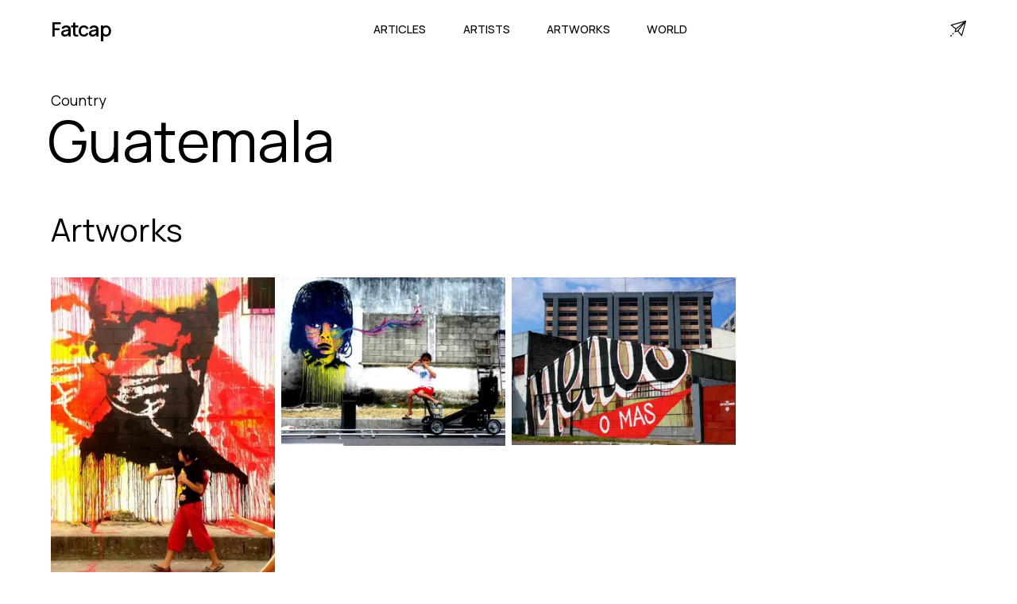

--- FILE ---
content_type: text/html; charset=utf-8
request_url: https://www.fatcap.com/world/countries/guatemala
body_size: 33889
content:
<!DOCTYPE html><html class="manrope_a6b0c8af-module___evK8a__className" lang="en"><head><meta charSet="utf-8"/><meta name="viewport" content="initial-scale=1.0, width=device-width"/><meta name="viewport" content="width=device-width, initial-scale=1"/><link rel="preload" href="/_next/static/media/a343f882a40d2cc9-s.p.71e1367e.woff2" as="font" crossorigin="" type="font/woff2"/><link rel="preload" as="image" imageSrcSet="/cdn-cgi/image/width=320,format=auto,quality=75/https%3A%2F%2Ffatcap-uploads.s3.amazonaws.com%2Fprocessed%2F7501%2F7501dfca4d35c5bdfaee.jpg 1x, /cdn-cgi/image/width=640,format=auto,quality=75/https%3A%2F%2Ffatcap-uploads.s3.amazonaws.com%2Fprocessed%2F7501%2F7501dfca4d35c5bdfaee.jpg 2x"/><link rel="preload" as="image" imageSrcSet="/cdn-cgi/image/width=320,format=auto,quality=75/https%3A%2F%2Ffatcap-uploads.s3.amazonaws.com%2Fprocessed%2F8e1f%2F8e1ffd0fffcabd999e1d.jpg 1x, /cdn-cgi/image/width=640,format=auto,quality=75/https%3A%2F%2Ffatcap-uploads.s3.amazonaws.com%2Fprocessed%2F8e1f%2F8e1ffd0fffcabd999e1d.jpg 2x"/><link rel="stylesheet" href="/_next/static/chunks/aa371c6c0b4c0bd3.css" data-precedence="next"/><link rel="preload" as="script" fetchPriority="low" href="/_next/static/chunks/8459566e9cc09b61.js"/><script src="/_next/static/chunks/568a3677840cde83.js" async=""></script><script src="/_next/static/chunks/58e05c1597b9477f.js" async=""></script><script src="/_next/static/chunks/521f6f87ca4e8c3d.js" async=""></script><script src="/_next/static/chunks/turbopack-e8b073829794086d.js" async=""></script><script src="/_next/static/chunks/6e9ac5b86215ad1c.js" async=""></script><script src="/_next/static/chunks/14f14bfb3f9003df.js" async=""></script><script src="/_next/static/chunks/ab30a1acd5745d27.js" async=""></script><script src="/_next/static/chunks/2c8dd1ba21ca9e58.js" async=""></script><link rel="preload" href="https://www.googletagmanager.com/gtag/js?id=G-CT2VNP4E2S" as="script"/><link rel="preload" href="https://static.cloudflareinsights.com/beacon.min.js" as="script"/><link rel="shortcut icon" href="/favicon.png"/><link rel="apple-touch-icon" sizes="180x180" href="/favicon.png"/><link rel="icon" type="image/png" sizes="32x32" href="/favicon.png"/><link rel="icon" type="image/png" sizes="16x16" href="/favicon.png"/><meta name="next-size-adjust" content=""/><title>Guatemala Street art | Fatcap</title><meta name="description" content="Browse our curated list of street artists and street art photos in Guatemala. Extend your search by category or style and discover new talents."/><meta name="fb:app_id" content="114107598627612"/><link rel="canonical" href="https://www.fatcap.com/world/countries/guatemala"/><meta property="og:title" content="Guatemala Street art | Fatcap"/><meta property="og:description" content="Browse our curated list of street artists and street art photos in Guatemala. Extend your search by category or style and discover new talents."/><meta property="og:image" content="https://fatcap-uploads.s3.amazonaws.com/processed/b964/b964a702f697b94e8fe4.jpg"/><meta property="og:image:width" content="450"/><meta property="og:image:height" content="600"/><meta property="og:image:alt" content="A photo of street-art from Guatemala"/><meta name="twitter:card" content="summary_large_image"/><meta name="twitter:site" content="@fatcap"/><meta name="twitter:creator" content="@fatcap"/><meta name="twitter:title" content="Guatemala Street art | Fatcap"/><meta name="twitter:description" content="Browse our curated list of street artists and street art photos in Guatemala. Extend your search by category or style and discover new talents."/><meta name="twitter:image" content="https://fatcap-uploads.s3.amazonaws.com/processed/b964/b964a702f697b94e8fe4.jpg"/><meta name="twitter:image:width" content="450"/><meta name="twitter:image:height" content="600"/><meta name="twitter:image:alt" content="A photo of street-art from Guatemala"/><script src="/_next/static/chunks/a6dad97d9634a72d.js" noModule=""></script></head><body><div hidden=""><!--$--><!--/$--></div><main class="mx-auto min-h-screen"><nav class="max-w-[1920px] mx-auto w-[90%] h-[4.5rem] relative"><div class="flex justify-between items-center h-full align-middle"><div class="flex-shrink-0 flex"><a class=" text-[1.563em] font-semibold font-manrope tracking-tighter" href="/">Fatcap</a></div><div class=""><div class="hidden space-x-10 lg:flex w-full justify-between"><a class="font-manrope uppercase border-transparent inline-flex items-baseline px-[0.20rem] font-medium font-manrope uppercase text-[0.9rem]" href="/articles">Articles</a><a class="font-manrope uppercase border-transparent inline-flex items-baseline px-[0.20rem] font-medium font-manrope uppercase text-[0.9rem]" href="/artists">Artists</a><a class="font-manrope uppercase border-transparent inline-flex items-baseline px-[0.20rem] font-medium font-manrope uppercase text-[0.9rem]" href="/explore">Artworks</a><a class="font-manrope uppercase border-transparent inline-flex items-baseline px-[0.20rem] font-medium font-manrope uppercase text-[0.9rem]" href="/world">World</a></div><div class="flex items-center lg:hidden"><button type="button" class="inline-flex w-10 h-10 z-20 relative items-center justify-center p-2 rounded-md text-black hover:text-black focus:outline-none" aria-controls="mobile-menu" aria-expanded="false"><span class="sr-only">Open main menu</span><div class="block w-7 absolute left-1/2 top-1/2 transform -translate-x-1/2 -translate-y-1/2"><span aria-hidden="true" class="block absolute h-0.5 w-7 bg-current transform transition duration-500 ease-in-out -translate-y-1.5"></span><span aria-hidden="true" class="block absolute  h-0.5 w-7 bg-current transform  transition duration-500 ease-in-out translate-y-1.5"></span></div></button></div></div><div class="hidden lg:block"><a title="Contact" href="/contact"><svg version="1.1" id="Capa_1" x="0px" y="0px" viewBox="0 0 511.999 511.999" xml:space="preserve" class="w-5 h-5" stroke-width="1"><g><g><path d="M493.469,0.481c-0.14,0.034-0.281,0.062-0.421,0.1L26.362,127.859c-11.729,3.199-14.956,18.333-5.591,26.049    L166.019,273.57l-26.743,80.228c-3.898,11.696,7.26,22.877,18.974,18.974l80.228-26.743L358.14,491.277    c7.748,9.403,22.855,6.115,26.049-5.591L511.466,18.999c0.04-0.147,0.07-0.296,0.105-0.444    C514.204,7.56,504.277-2.128,493.469,0.481z M62.21,149.178L431.982,48.331L183.593,249.179L62.21,149.178z M234.599,315.698    l-57.376,19.126l19.126-57.376L396.206,115.84L234.599,315.698z M362.868,449.836L262.866,328.453l200.85-248.39L362.868,449.836z    "></path></g></g><g><g><path d="M46.805,465.313c-5.861-5.856-15.359-5.851-21.214,0.01L4.388,486.546c-5.855,5.86-5.851,15.358,0.01,21.213    c5.594,5.589,15.625,5.584,21.213-0.01l21.204-21.223C52.67,480.666,52.666,471.168,46.805,465.313z"></path></g></g><g><g><path d="M110.413,401.645c-5.861-5.855-15.357-5.851-21.213,0.01l-21.203,21.223c-5.322,5.327-5.317,15.891,0.01,21.213    c5.059,5.054,16.156,5.051,21.213-0.01l21.203-21.223C116.278,416.998,116.274,407.5,110.413,401.645z"></path></g></g></svg></a></div></div><div class="fixed transition-all delay-50 duration-300 ease-linear w-full h-screen left-0 z-20 transform translate-x-full" id="mobile-menu"><div class="static lg:hidden pt-10 pb-3 overflow-y-hidden space-y-1 h-screen align-middle items-center w-full flex flex-col bg-white"><a class="font-manrope uppercase border-transparent block pl-3 pr-4 py-5 text-2xl font-medium text-lg" href="/articles">Articles</a><a class="font-manrope uppercase border-transparent block pl-3 pr-4 py-5 text-2xl font-medium text-lg" href="/artists">Artists</a><a class="font-manrope uppercase border-transparent block pl-3 pr-4 py-5 text-2xl font-medium text-lg" href="/explore">Artworks</a><a class="font-manrope uppercase border-transparent block pl-3 pr-4 py-5 text-2xl font-medium text-lg" href="/world">World</a><div><div class="mt-8 border-t border-gray-300 flex flex-col items-center"><a class="font-manrope border-transparent block pl-3 pr-4 pt-5 pb-3 font-medium text-xl text-gray-600" href="/about">About</a><a class="font-manrope border-transparent block pl-3 pr-4 py-3 font-medium text-xl text-gray-600" href="/contact">Contact</a><div class="flex w-full justify-between pt-8"><a href="https://facebook.com/FatcapFC" target="_blank" rel="noreferrer"><svg aria-hidden="true" focusable="false" data-prefix="fab" data-icon="facebook" class="w-6 h-6 text-gray-600" role="img" xmlns="http://www.w3.org/2000/svg" viewBox="0 0 512 512"><path fill="currentColor" d="M504 256C504 119 393 8 256 8S8 119 8 256c0 123.78 90.69 226.38 209.25 245V327.69h-63V256h63v-54.64c0-62.15 37-96.48 93.67-96.48 27.14 0 55.52 4.84 55.52 4.84v61h-31.28c-30.8 0-40.41 19.12-40.41 38.73V256h68.78l-11 71.69h-57.78V501C413.31 482.38 504 379.78 504 256z"></path></svg></a><a href="https://instagram.com/fatcap" target="_blank" rel="noreferrer"><svg aria-hidden="true" focusable="false" data-prefix="fab" data-icon="instagram" class="w-6 h-6 text-gray-600" role="img" xmlns="http://www.w3.org/2000/svg" viewBox="0 0 448 512"><path fill="currentColor" d="M224.1 141c-63.6 0-114.9 51.3-114.9 114.9s51.3 114.9 114.9 114.9S339 319.5 339 255.9 287.7 141 224.1 141zm0 189.6c-41.1 0-74.7-33.5-74.7-74.7s33.5-74.7 74.7-74.7 74.7 33.5 74.7 74.7-33.6 74.7-74.7 74.7zm146.4-194.3c0 14.9-12 26.8-26.8 26.8-14.9 0-26.8-12-26.8-26.8s12-26.8 26.8-26.8 26.8 12 26.8 26.8zm76.1 27.2c-1.7-35.9-9.9-67.7-36.2-93.9-26.2-26.2-58-34.4-93.9-36.2-37-2.1-147.9-2.1-184.9 0-35.8 1.7-67.6 9.9-93.9 36.1s-34.4 58-36.2 93.9c-2.1 37-2.1 147.9 0 184.9 1.7 35.9 9.9 67.7 36.2 93.9s58 34.4 93.9 36.2c37 2.1 147.9 2.1 184.9 0 35.9-1.7 67.7-9.9 93.9-36.2 26.2-26.2 34.4-58 36.2-93.9 2.1-37 2.1-147.8 0-184.8zM398.8 388c-7.8 19.6-22.9 34.7-42.6 42.6-29.5 11.7-99.5 9-132.1 9s-102.7 2.6-132.1-9c-19.6-7.8-34.7-22.9-42.6-42.6-11.7-29.5-9-99.5-9-132.1s-2.6-102.7 9-132.1c7.8-19.6 22.9-34.7 42.6-42.6 29.5-11.7 99.5-9 132.1-9s102.7-2.6 132.1 9c19.6 7.8 34.7 22.9 42.6 42.6 11.7 29.5 9 99.5 9 132.1s2.7 102.7-9 132.1z"></path></svg></a><a href="https://twitter.com/Fatcap" target="_blank" rel="noreferrer"><svg aria-hidden="true" focusable="false" data-prefix="fab" data-icon="twitter" class="w-6 h-6 text-gray-600" role="img" xmlns="http://www.w3.org/2000/svg" viewBox="0 0 512 512"><path fill="currentColor" d="M459.37 151.716c.325 4.548.325 9.097.325 13.645 0 138.72-105.583 298.558-298.558 298.558-59.452 0-114.68-17.219-161.137-47.106 8.447.974 16.568 1.299 25.34 1.299 49.055 0 94.213-16.568 130.274-44.832-46.132-.975-84.792-31.188-98.112-72.772 6.498.974 12.995 1.624 19.818 1.624 9.421 0 18.843-1.3 27.614-3.573-48.081-9.747-84.143-51.98-84.143-102.985v-1.299c13.969 7.797 30.214 12.67 47.431 13.319-28.264-18.843-46.781-51.005-46.781-87.391 0-19.492 5.197-37.36 14.294-52.954 51.655 63.675 129.3 105.258 216.365 109.807-1.624-7.797-2.599-15.918-2.599-24.04 0-57.828 46.782-104.934 104.934-104.934 30.213 0 57.502 12.67 76.67 33.137 23.715-4.548 46.456-13.32 66.599-25.34-7.798 24.366-24.366 44.833-46.132 57.827 21.117-2.273 41.584-8.122 60.426-16.243-14.292 20.791-32.161 39.308-52.628 54.253z"></path></svg></a></div></div></div></div></div></nav><section class="pt-10 w-[90%] mx-auto max-w-[1920px]"><div><div class="flex flex-col"><h3 class="font-manrope text-lg pb-2">Country</h3><h1 class="-ml-1 font-manrope text-[4rem] md:text-[4.5rem] leading-extra-tight">Guatemala</h1><div class="py-16"><h2 class="text-[2rem] sm:text-[2.5rem] font-normal font-manrope tracking-normal leading-none pb-5 md:pb-10">Artworks</h2><!--$?--><template id="B:0"></template><div class="columns-4 space-y-4 gap-x-2"><div class="h-48 w-full bg-gray-200 animate-pulse"></div><div class="h-48 w-full bg-gray-200 animate-pulse"></div><div class="h-48 w-full bg-gray-200 animate-pulse"></div><div class="h-48 w-full bg-gray-200 animate-pulse"></div><div class="h-48 w-full bg-gray-200 animate-pulse"></div><div class="h-48 w-full bg-gray-200 animate-pulse"></div><div class="h-48 w-full bg-gray-200 animate-pulse"></div><div class="h-48 w-full bg-gray-200 animate-pulse"></div><div class="h-48 w-full bg-gray-200 animate-pulse"></div><div class="h-48 w-full bg-gray-200 animate-pulse"></div></div><!--/$--></div><div class="pb-16 md:pb-20"><h2 class="text-[2rem] sm:text-[2.5rem] font-normal font-manrope tracking-normal leading-none">Around</h2><div class="w-full flex flex-col pt-4 lg:w-1/2"><a class="group transition-colors ease-in-out duration-300 text-black lg:text-[#6e6e6e] lg:hover:text-black" href="/world/cities/guatemala-city-guatemala-guatemala"><div class="w-full flex justify-between items-center py-7"><div class="flex flex-wrap items-center"><h3 class="text-xl sm:text-2xl font-normal font-manrope pr-2">Guatemala City</h3></div><div class="pl-2 flex sm:flex-col md:flex-row items-center"><div class="sm:pb-1 md:pb-0 md:pr-4"><p class="text-[0.8em] md:text-sm no-underline font-manrope whitespace-nowrap tracking-normal text-[#6e6e6e]">1<!-- --> photos</p></div><div class="px-2 mx-auto sm:hidden"><span class="text-xl font-extralight text-gray-400">|</span></div><div><p class="text-[0.8em] md:text-sm no-underline font-manrope whitespace-nowrap tracking-normal text-[#6e6e6e]">2<!-- --> photos</p></div></div></div><div class="w-full h-[1px] relative bg-[#8d8d8d]"><div class="absolute inset-0 md:group-hover:left-full transition-all delay-100 ease-linear duration-500 bg-gray-300 "></div></div></a><a class="group transition-colors ease-in-out duration-300 text-black lg:text-[#6e6e6e] lg:hover:text-black" href="/world/cities/rabinal-baja-verapaz-guatemala"><div class="w-full flex justify-between items-center py-7"><div class="flex flex-wrap items-center"><h3 class="text-xl sm:text-2xl font-normal font-manrope pr-2">Rabinal</h3></div><div class="pl-2 flex sm:flex-col md:flex-row items-center"><div class="sm:pb-1 md:pb-0 md:pr-4"><p class="text-[0.8em] md:text-sm no-underline font-manrope whitespace-nowrap tracking-normal text-[#6e6e6e]">0<!-- --> photos</p></div><div class="px-2 mx-auto sm:hidden"><span class="text-xl font-extralight text-gray-400">|</span></div><div><p class="text-[0.8em] md:text-sm no-underline font-manrope whitespace-nowrap tracking-normal text-[#6e6e6e]">1<!-- --> photos</p></div></div></div><div class="w-full h-[1px] relative bg-[#8d8d8d]"><div class="absolute inset-0 md:group-hover:left-full transition-all delay-100 ease-linear duration-500 bg-gray-300 "></div></div></a></div></div><div class="py-10 md:py-20"><h2 class="text-[2rem] sm:text-[2.5rem] font-normal font-manrope tracking-normal leading-none">Artists</h2><!--$?--><template id="B:1"></template><div class="flex flex-wrap w-full py-10 space-y-5"><div class="w-full md:w-1/2 flex flex-col md:flex-row p-2"><div class="w-full md:w-1/2 grid grid-cols-1 auto-rows-auto gap-2"><div class="col-start-1 col-end-1 h-3 bg-gray-200 animate-pulse"></div><div class="col-start-1 col-end-1  h-3 bg-gray-200 animate-pulse"></div><div class="col-start-1 col-end-1 h-3 hidden md:block bg-gray-200 animate-pulse"></div><div class="col-start-1 col-end-1 h-3 hidden md:block bg-gray-200 animate-pulse"></div></div><div class="grid grid-cols-3 auto-rows-fr gap-3 w-full md:w-1/2 pt-2 md:pt-0 md:pl-2"><div class="col-start-1 col-end-1 w-full h-auto aspect-w-1 aspect-h-1 bg-gray-200 animate-pulse"></div><div class="col-start-2 col-end-2 w-full h-auto aspect-w-1 aspect-h-1 bg-gray-200 animate-pulse"></div><div class="col-start-3 col-end-3 w-full h-auto aspect-w-1 aspect-h-1 bg-gray-200 animate-pulse"></div></div></div><div class="w-full md:w-1/2 flex flex-col md:flex-row p-2"><div class="w-full md:w-1/2 grid grid-cols-1 auto-rows-auto gap-2"><div class="col-start-1 col-end-1 h-3 bg-gray-200 animate-pulse"></div><div class="col-start-1 col-end-1  h-3 bg-gray-200 animate-pulse"></div><div class="col-start-1 col-end-1 h-3 hidden md:block bg-gray-200 animate-pulse"></div><div class="col-start-1 col-end-1 h-3 hidden md:block bg-gray-200 animate-pulse"></div></div><div class="grid grid-cols-3 auto-rows-fr gap-3 w-full md:w-1/2 pt-2 md:pt-0 md:pl-2"><div class="col-start-1 col-end-1 w-full h-auto aspect-w-1 aspect-h-1 bg-gray-200 animate-pulse"></div><div class="col-start-2 col-end-2 w-full h-auto aspect-w-1 aspect-h-1 bg-gray-200 animate-pulse"></div><div class="col-start-3 col-end-3 w-full h-auto aspect-w-1 aspect-h-1 bg-gray-200 animate-pulse"></div></div></div><div class="w-full md:w-1/2 flex flex-col md:flex-row p-2"><div class="w-full md:w-1/2 grid grid-cols-1 auto-rows-auto gap-2"><div class="col-start-1 col-end-1 h-3 bg-gray-200 animate-pulse"></div><div class="col-start-1 col-end-1  h-3 bg-gray-200 animate-pulse"></div><div class="col-start-1 col-end-1 h-3 hidden md:block bg-gray-200 animate-pulse"></div><div class="col-start-1 col-end-1 h-3 hidden md:block bg-gray-200 animate-pulse"></div></div><div class="grid grid-cols-3 auto-rows-fr gap-3 w-full md:w-1/2 pt-2 md:pt-0 md:pl-2"><div class="col-start-1 col-end-1 w-full h-auto aspect-w-1 aspect-h-1 bg-gray-200 animate-pulse"></div><div class="col-start-2 col-end-2 w-full h-auto aspect-w-1 aspect-h-1 bg-gray-200 animate-pulse"></div><div class="col-start-3 col-end-3 w-full h-auto aspect-w-1 aspect-h-1 bg-gray-200 animate-pulse"></div></div></div><div class="w-full md:w-1/2 flex flex-col md:flex-row p-2"><div class="w-full md:w-1/2 grid grid-cols-1 auto-rows-auto gap-2"><div class="col-start-1 col-end-1 h-3 bg-gray-200 animate-pulse"></div><div class="col-start-1 col-end-1  h-3 bg-gray-200 animate-pulse"></div><div class="col-start-1 col-end-1 h-3 hidden md:block bg-gray-200 animate-pulse"></div><div class="col-start-1 col-end-1 h-3 hidden md:block bg-gray-200 animate-pulse"></div></div><div class="grid grid-cols-3 auto-rows-fr gap-3 w-full md:w-1/2 pt-2 md:pt-0 md:pl-2"><div class="col-start-1 col-end-1 w-full h-auto aspect-w-1 aspect-h-1 bg-gray-200 animate-pulse"></div><div class="col-start-2 col-end-2 w-full h-auto aspect-w-1 aspect-h-1 bg-gray-200 animate-pulse"></div><div class="col-start-3 col-end-3 w-full h-auto aspect-w-1 aspect-h-1 bg-gray-200 animate-pulse"></div></div></div><div class="w-full md:w-1/2 flex flex-col md:flex-row p-2"><div class="w-full md:w-1/2 grid grid-cols-1 auto-rows-auto gap-2"><div class="col-start-1 col-end-1 h-3 bg-gray-200 animate-pulse"></div><div class="col-start-1 col-end-1  h-3 bg-gray-200 animate-pulse"></div><div class="col-start-1 col-end-1 h-3 hidden md:block bg-gray-200 animate-pulse"></div><div class="col-start-1 col-end-1 h-3 hidden md:block bg-gray-200 animate-pulse"></div></div><div class="grid grid-cols-3 auto-rows-fr gap-3 w-full md:w-1/2 pt-2 md:pt-0 md:pl-2"><div class="col-start-1 col-end-1 w-full h-auto aspect-w-1 aspect-h-1 bg-gray-200 animate-pulse"></div><div class="col-start-2 col-end-2 w-full h-auto aspect-w-1 aspect-h-1 bg-gray-200 animate-pulse"></div><div class="col-start-3 col-end-3 w-full h-auto aspect-w-1 aspect-h-1 bg-gray-200 animate-pulse"></div></div></div><div class="w-full md:w-1/2 flex flex-col md:flex-row p-2"><div class="w-full md:w-1/2 grid grid-cols-1 auto-rows-auto gap-2"><div class="col-start-1 col-end-1 h-3 bg-gray-200 animate-pulse"></div><div class="col-start-1 col-end-1  h-3 bg-gray-200 animate-pulse"></div><div class="col-start-1 col-end-1 h-3 hidden md:block bg-gray-200 animate-pulse"></div><div class="col-start-1 col-end-1 h-3 hidden md:block bg-gray-200 animate-pulse"></div></div><div class="grid grid-cols-3 auto-rows-fr gap-3 w-full md:w-1/2 pt-2 md:pt-0 md:pl-2"><div class="col-start-1 col-end-1 w-full h-auto aspect-w-1 aspect-h-1 bg-gray-200 animate-pulse"></div><div class="col-start-2 col-end-2 w-full h-auto aspect-w-1 aspect-h-1 bg-gray-200 animate-pulse"></div><div class="col-start-3 col-end-3 w-full h-auto aspect-w-1 aspect-h-1 bg-gray-200 animate-pulse"></div></div></div><div class="w-full md:w-1/2 flex flex-col md:flex-row p-2"><div class="w-full md:w-1/2 grid grid-cols-1 auto-rows-auto gap-2"><div class="col-start-1 col-end-1 h-3 bg-gray-200 animate-pulse"></div><div class="col-start-1 col-end-1  h-3 bg-gray-200 animate-pulse"></div><div class="col-start-1 col-end-1 h-3 hidden md:block bg-gray-200 animate-pulse"></div><div class="col-start-1 col-end-1 h-3 hidden md:block bg-gray-200 animate-pulse"></div></div><div class="grid grid-cols-3 auto-rows-fr gap-3 w-full md:w-1/2 pt-2 md:pt-0 md:pl-2"><div class="col-start-1 col-end-1 w-full h-auto aspect-w-1 aspect-h-1 bg-gray-200 animate-pulse"></div><div class="col-start-2 col-end-2 w-full h-auto aspect-w-1 aspect-h-1 bg-gray-200 animate-pulse"></div><div class="col-start-3 col-end-3 w-full h-auto aspect-w-1 aspect-h-1 bg-gray-200 animate-pulse"></div></div></div><div class="w-full md:w-1/2 flex flex-col md:flex-row p-2"><div class="w-full md:w-1/2 grid grid-cols-1 auto-rows-auto gap-2"><div class="col-start-1 col-end-1 h-3 bg-gray-200 animate-pulse"></div><div class="col-start-1 col-end-1  h-3 bg-gray-200 animate-pulse"></div><div class="col-start-1 col-end-1 h-3 hidden md:block bg-gray-200 animate-pulse"></div><div class="col-start-1 col-end-1 h-3 hidden md:block bg-gray-200 animate-pulse"></div></div><div class="grid grid-cols-3 auto-rows-fr gap-3 w-full md:w-1/2 pt-2 md:pt-0 md:pl-2"><div class="col-start-1 col-end-1 w-full h-auto aspect-w-1 aspect-h-1 bg-gray-200 animate-pulse"></div><div class="col-start-2 col-end-2 w-full h-auto aspect-w-1 aspect-h-1 bg-gray-200 animate-pulse"></div><div class="col-start-3 col-end-3 w-full h-auto aspect-w-1 aspect-h-1 bg-gray-200 animate-pulse"></div></div></div></div><!--/$--></div></div></div><!--$--><!--/$--></section><!--$!--><template data-dgst="BAILOUT_TO_CLIENT_SIDE_RENDERING"></template><!--/$--></main><footer><footer class="w-full bg-black py-[6vw] mt-[5vw]"><div class="flex flex-col w-[90%] mx-auto max-w-[1920px]"><div class="grid auto-cols-[1fr,1fr,1fr] gap-x-[5vw] gap-y-[16px]  text-white"><div class="flex flex-col"><p class="text-[1.25em] font-manrope tracking-[0em] font-normal text-[#f7f7f7] mb-5">Fatcap</p><a class="font-manrope mb-2 py-[15px] border-b border-[#3f3f3f] text-[0.8em]" href="/contact">Contact</a></div><div class="col-start-2 col-end-3 row-start-1 row-end-1 grid-flow-col auto-cols-fr gap-x-[2.5vw] hidden lg:grid"><div class="flex flex-col "><p class="text-[1.25em] font-manrope tracking-[0em] font-normal text-[#f7f7f7] mb-5">Cities</p><a class="font-manrope mb-2 py-[15px] border-b border-[#3f3f3f] text-[0.8em]" href="/world/cities/los-angeles-california-united-states">Los Angeles</a><a class="font-manrope mb-2 py-[15px] border-b border-[#3f3f3f] text-[0.8em]" href="/world/cities/berlin-germany">Berlin</a><a class="font-manrope mb-2 py-[15px] border-b border-[#3f3f3f] text-[0.8em]" href="/world/cities/athens-attica-greece">Athens</a><a class="font-manrope mb-2 py-[15px] border-b border-[#3f3f3f] text-[0.8em]" href="/world/cities/miami-florida-united-states">Miami</a><a class="font-manrope mb-2 py-[15px] border-b border-[#3f3f3f] text-[0.8em]" href="/world/cities/paris-france">Paris</a><a class="font-manrope mb-2 py-[15px] border-b border-[#3f3f3f] text-[0.8em]" href="/world/cities/brussels-brussels-capital-belgium">Brussels</a></div><div class="flex flex-col "><p class="text-[1.25em] font-manrope tracking-[0em] font-normal text-[#f7f7f7] mb-5">Artists</p><a class="font-manrope mb-2 py-[15px] border-b border-[#3f3f3f] text-[0.8em]" href="/mehdi-ghadyanloo">Mehdi Ghadyanloo</a><a class="font-manrope mb-2 py-[15px] border-b border-[#3f3f3f] text-[0.8em]" href="/jr">JR</a><a class="font-manrope mb-2 py-[15px] border-b border-[#3f3f3f] text-[0.8em]" href="/pichi-avo">PichiAvo</a><a class="font-manrope mb-2 py-[15px] border-b border-[#3f3f3f] text-[0.8em]" href="/boa-mistura">Boa Mistura</a><a class="font-manrope mb-2 py-[15px] border-b border-[#3f3f3f] text-[0.8em]" href="/elian-chali">Elian Chali</a><a class="font-manrope mb-2 py-[15px] border-b border-[#3f3f3f] text-[0.8em]" href="/el-mac">El Mac</a></div><div class="flex flex-col"><p class="text-[1.25em] font-manrope tracking-[0em] font-normal text-[#f7f7f7] mb-5">Styles</p><a class="font-manrope mb-2 py-[15px] border-b border-[#3f3f3f] text-[0.8em]" href="/artworks/category/abstract">Abstract</a><a class="font-manrope mb-2 py-[15px] border-b border-[#3f3f3f] text-[0.8em]" href="/artworks/style/illusion">Illusion</a><a class="font-manrope mb-2 py-[15px] border-b border-[#3f3f3f] text-[0.8em]" href="/artworks/category/figurative">Figurative</a><a class="font-manrope mb-2 py-[15px] border-b border-[#3f3f3f] text-[0.8em]" href="/artworks/style/characters">Characters</a><a class="font-manrope mb-2 py-[15px] border-b border-[#3f3f3f] text-[0.8em]" href="/artworks/category/street-art">Street Art</a><a class="font-manrope mb-2 py-[15px] border-b border-[#3f3f3f] text-[0.8em]" href="/artworks/contents/nature">Nature</a></div></div></div><div class="pt-10 pb-0"><p class="font-manrope text-md text-gray-100 w-full">© Fatcap, <!-- -->2025</p></div></div></footer></footer><script>requestAnimationFrame(function(){$RT=performance.now()});</script><script src="/_next/static/chunks/8459566e9cc09b61.js" id="_R_" async=""></script><div hidden id="S:0"><div><div class="columns-2 md:columns-3 xl:columns-4 space-y-4 gap-x-2 w-full" id="masonry"><div class="flex flex-col w-full break-inside-avoid pb-0"><div class="relative w-full group bg-gradient-to-t from-black via-black to-black/30"><a href="/artworks/view/76725-stinkfish-rabinal-guatemala"><img alt=" by stinkfish in Rabinal" loading="lazy" width="300" height="400" decoding="async" data-nimg="1" class="w-full h-full object-cover lg:group-hover:opacity-50 transition-opacity duration-500" style="color:transparent;background-size:cover;background-position:50% 50%;background-repeat:no-repeat;background-image:url(&quot;data:image/svg+xml;charset=utf-8,%3Csvg xmlns=&#x27;http://www.w3.org/2000/svg&#x27; viewBox=&#x27;0 0 300 400&#x27;%3E%3Cfilter id=&#x27;b&#x27; color-interpolation-filters=&#x27;sRGB&#x27;%3E%3CfeGaussianBlur stdDeviation=&#x27;20&#x27;/%3E%3CfeColorMatrix values=&#x27;1 0 0 0 0 0 1 0 0 0 0 0 1 0 0 0 0 0 100 -1&#x27; result=&#x27;s&#x27;/%3E%3CfeFlood x=&#x27;0&#x27; y=&#x27;0&#x27; width=&#x27;100%25&#x27; height=&#x27;100%25&#x27;/%3E%3CfeComposite operator=&#x27;out&#x27; in=&#x27;s&#x27;/%3E%3CfeComposite in2=&#x27;SourceGraphic&#x27;/%3E%3CfeGaussianBlur stdDeviation=&#x27;20&#x27;/%3E%3C/filter%3E%3Cimage width=&#x27;100%25&#x27; height=&#x27;100%25&#x27; x=&#x27;0&#x27; y=&#x27;0&#x27; preserveAspectRatio=&#x27;none&#x27; style=&#x27;filter: url(%23b);&#x27; href=&#x27;[data-uri]&#x27;/%3E%3C/svg%3E&quot;)" srcSet="/cdn-cgi/image/width=320,format=auto,quality=75/https%3A%2F%2Ffatcap-uploads.s3.amazonaws.com%2Fprocessed%2Fb964%2Fb964a702f697b94e8fe4.jpg 1x, /cdn-cgi/image/width=640,format=auto,quality=75/https%3A%2F%2Ffatcap-uploads.s3.amazonaws.com%2Fprocessed%2Fb964%2Fb964a702f697b94e8fe4.jpg 2x" src="/cdn-cgi/image/width=640,format=auto,quality=75/https%3A%2F%2Ffatcap-uploads.s3.amazonaws.com%2Fprocessed%2Fb964%2Fb964a702f697b94e8fe4.jpg"/></a><div class="hidden absolute bottom-0 left-0 lg:group-hover:flex items-end text-center p-3 text-gray-200"><div class="pt-2 flex flex-col flex-wrap align-baseline pb-1"><div class="flex flex-wrap justify-start tracking-[0.5px] items-baseline pr-1 leading-normal"><a class="font-medium hover:underline" href="/artworks/artist/stinkfish">stinkfish</a></div><div class="leading-tight pt-0 flex flex-wrap items-baseline undefined"><a class="text-[0.8rem] lg:text-[0.9rem] uppercase align-top tracking-wide hover:underline" href="/world/cities/rabinal-baja-verapaz-guatemala">Rabinal</a><span class="px-1 py-0 text-[1rem] font-manrope font-bold">·</span><a class="text-[0.8rem] lg:text-[0.9rem] uppercase align-top tracking-wide hover:underline" href="/world/countries/guatemala">Guatemala</a></div></div></div></div></div><div class="flex flex-col w-full break-inside-avoid pb-0"><div class="relative w-full group bg-gradient-to-t from-black via-black to-black/30"><a href="/artworks/view/54633-stinkfish-guatemala-city-guatemala"><img alt=" by stinkfish in Guatemala City" width="300" height="224" decoding="async" data-nimg="1" class="w-full h-full object-cover lg:group-hover:opacity-50 transition-opacity duration-500" style="color:transparent;background-size:cover;background-position:50% 50%;background-repeat:no-repeat;background-image:url(&quot;data:image/svg+xml;charset=utf-8,%3Csvg xmlns=&#x27;http://www.w3.org/2000/svg&#x27; viewBox=&#x27;0 0 300 224&#x27;%3E%3Cfilter id=&#x27;b&#x27; color-interpolation-filters=&#x27;sRGB&#x27;%3E%3CfeGaussianBlur stdDeviation=&#x27;20&#x27;/%3E%3CfeColorMatrix values=&#x27;1 0 0 0 0 0 1 0 0 0 0 0 1 0 0 0 0 0 100 -1&#x27; result=&#x27;s&#x27;/%3E%3CfeFlood x=&#x27;0&#x27; y=&#x27;0&#x27; width=&#x27;100%25&#x27; height=&#x27;100%25&#x27;/%3E%3CfeComposite operator=&#x27;out&#x27; in=&#x27;s&#x27;/%3E%3CfeComposite in2=&#x27;SourceGraphic&#x27;/%3E%3CfeGaussianBlur stdDeviation=&#x27;20&#x27;/%3E%3C/filter%3E%3Cimage width=&#x27;100%25&#x27; height=&#x27;100%25&#x27; x=&#x27;0&#x27; y=&#x27;0&#x27; preserveAspectRatio=&#x27;none&#x27; style=&#x27;filter: url(%23b);&#x27; href=&#x27;[data-uri]&#x27;/%3E%3C/svg%3E&quot;)" srcSet="/cdn-cgi/image/width=320,format=auto,quality=75/https%3A%2F%2Ffatcap-uploads.s3.amazonaws.com%2Fprocessed%2F7501%2F7501dfca4d35c5bdfaee.jpg 1x, /cdn-cgi/image/width=640,format=auto,quality=75/https%3A%2F%2Ffatcap-uploads.s3.amazonaws.com%2Fprocessed%2F7501%2F7501dfca4d35c5bdfaee.jpg 2x" src="/cdn-cgi/image/width=640,format=auto,quality=75/https%3A%2F%2Ffatcap-uploads.s3.amazonaws.com%2Fprocessed%2F7501%2F7501dfca4d35c5bdfaee.jpg"/></a><div class="hidden absolute bottom-0 left-0 lg:group-hover:flex items-end text-center p-3 text-gray-200"><div class="pt-2 flex flex-col flex-wrap align-baseline pb-1"><div class="flex flex-wrap justify-start tracking-[0.5px] items-baseline pr-1 leading-normal"><a class="font-medium hover:underline" href="/artworks/artist/stinkfish">stinkfish</a></div><div class="leading-tight pt-0 flex flex-wrap items-baseline undefined"><a class="text-[0.8rem] lg:text-[0.9rem] uppercase align-top tracking-wide hover:underline" href="/world/cities/guatemala-city-guatemala-guatemala">Guatemala City</a><span class="px-1 py-0 text-[1rem] font-manrope font-bold">·</span><a class="text-[0.8rem] lg:text-[0.9rem] uppercase align-top tracking-wide hover:underline" href="/world/countries/guatemala">Guatemala</a></div></div></div></div></div><div class="flex flex-col w-full break-inside-avoid pb-0"><div class="relative w-full group bg-gradient-to-t from-black via-black to-black/30"><a href="/artworks/view/47074-ripo-guatemala-city-guatemala"><img alt=" by Ripo in Guatemala City" width="300" height="224" decoding="async" data-nimg="1" class="w-full h-full object-cover lg:group-hover:opacity-50 transition-opacity duration-500" style="color:transparent;background-size:cover;background-position:50% 50%;background-repeat:no-repeat;background-image:url(&quot;data:image/svg+xml;charset=utf-8,%3Csvg xmlns=&#x27;http://www.w3.org/2000/svg&#x27; viewBox=&#x27;0 0 300 224&#x27;%3E%3Cfilter id=&#x27;b&#x27; color-interpolation-filters=&#x27;sRGB&#x27;%3E%3CfeGaussianBlur stdDeviation=&#x27;20&#x27;/%3E%3CfeColorMatrix values=&#x27;1 0 0 0 0 0 1 0 0 0 0 0 1 0 0 0 0 0 100 -1&#x27; result=&#x27;s&#x27;/%3E%3CfeFlood x=&#x27;0&#x27; y=&#x27;0&#x27; width=&#x27;100%25&#x27; height=&#x27;100%25&#x27;/%3E%3CfeComposite operator=&#x27;out&#x27; in=&#x27;s&#x27;/%3E%3CfeComposite in2=&#x27;SourceGraphic&#x27;/%3E%3CfeGaussianBlur stdDeviation=&#x27;20&#x27;/%3E%3C/filter%3E%3Cimage width=&#x27;100%25&#x27; height=&#x27;100%25&#x27; x=&#x27;0&#x27; y=&#x27;0&#x27; preserveAspectRatio=&#x27;none&#x27; style=&#x27;filter: url(%23b);&#x27; href=&#x27;[data-uri]&#x27;/%3E%3C/svg%3E&quot;)" srcSet="/cdn-cgi/image/width=320,format=auto,quality=75/https%3A%2F%2Ffatcap-uploads.s3.amazonaws.com%2Fprocessed%2F8e1f%2F8e1ffd0fffcabd999e1d.jpg 1x, /cdn-cgi/image/width=640,format=auto,quality=75/https%3A%2F%2Ffatcap-uploads.s3.amazonaws.com%2Fprocessed%2F8e1f%2F8e1ffd0fffcabd999e1d.jpg 2x" src="/cdn-cgi/image/width=640,format=auto,quality=75/https%3A%2F%2Ffatcap-uploads.s3.amazonaws.com%2Fprocessed%2F8e1f%2F8e1ffd0fffcabd999e1d.jpg"/></a><div class="hidden absolute bottom-0 left-0 lg:group-hover:flex items-end text-center p-3 text-gray-200"><div class="pt-2 flex flex-col flex-wrap align-baseline pb-1"><div class="flex flex-wrap justify-start tracking-[0.5px] items-baseline pr-1 leading-normal"><a class="font-medium hover:underline" href="/artworks/artist/ripo">Ripo</a></div><div class="leading-tight pt-0 flex flex-wrap items-baseline undefined"><a class="text-[0.8rem] lg:text-[0.9rem] uppercase align-top tracking-wide hover:underline" href="/world/cities/guatemala-city-guatemala-guatemala">Guatemala City</a><span class="px-1 py-0 text-[1rem] font-manrope font-bold">·</span><a class="text-[0.8rem] lg:text-[0.9rem] uppercase align-top tracking-wide hover:underline" href="/world/countries/guatemala">Guatemala</a></div></div></div></div></div><div class="lg:block"></div><div class="lg:block"></div><div class="lg:block"></div><div class="lg:block"></div><div class="lg:block"></div><div class="lg:block"></div><div class="lg:block"></div><div class="lg:block"></div><div class="lg:block"></div><div class="lg:block"></div><div class="lg:block"></div><div class="lg:block"></div><div class="lg:block"></div><div class="lg:block"></div><div class="lg:block"></div><div class="lg:block"></div><div class="lg:block"></div></div></div></div><script>$RB=[];$RV=function(a){$RT=performance.now();for(var b=0;b<a.length;b+=2){var c=a[b],e=a[b+1];null!==e.parentNode&&e.parentNode.removeChild(e);var f=c.parentNode;if(f){var g=c.previousSibling,h=0;do{if(c&&8===c.nodeType){var d=c.data;if("/$"===d||"/&"===d)if(0===h)break;else h--;else"$"!==d&&"$?"!==d&&"$~"!==d&&"$!"!==d&&"&"!==d||h++}d=c.nextSibling;f.removeChild(c);c=d}while(c);for(;e.firstChild;)f.insertBefore(e.firstChild,c);g.data="$";g._reactRetry&&requestAnimationFrame(g._reactRetry)}}a.length=0};
$RC=function(a,b){if(b=document.getElementById(b))(a=document.getElementById(a))?(a.previousSibling.data="$~",$RB.push(a,b),2===$RB.length&&("number"!==typeof $RT?requestAnimationFrame($RV.bind(null,$RB)):(a=performance.now(),setTimeout($RV.bind(null,$RB),2300>a&&2E3<a?2300-a:$RT+300-a)))):b.parentNode.removeChild(b)};$RC("B:0","S:0")</script><div hidden id="S:1"><div class="grid grid-cols-1 lg:grid-cols-2 auto-rows-fr gap-y-0 md:gap-y-3 gap-x-[6vw] py-4 lg:py-8"><div class="grid auto-cols-fr grid-rows-[0.5fr,1fr] sm:grid-rows-1 w-full py-3 md:py-2"><div class="col-start-1 col-end-4 row-start-1 row-end-1 sm:border-b border-[#dfdfdf] flex flex-col justify-center items-start whitespace-normal pb-1 md:pb-0"><h2><a class="text-[1.4em] sm:text-[1.58em] pb-0 sm:pb-2 leading-[1em] whitespace-normal" href="/stinkfish">stinkfish</a></h2><div class="text-xs"><div class="leading-tight pt-0 flex flex-wrap items-baseline  text-gray-800 lg:text-gray-500 tracking-normal lg:tracking-wide"><a class="text-[0.8rem] lg:text-[0.9rem] uppercase align-top tracking-wide hover:underline" href="/world/cities/guatemala-city-guatemala-guatemala">Guatemala City</a><span class="px-1 py-0 text-[1rem] font-manrope font-bold">·</span><a class="text-[0.8rem] lg:text-[0.9rem] uppercase align-top tracking-wide hover:underline" href="/world/countries/guatemala">Guatemala</a></div></div></div><div class="row-start-2 sm:row-start-1 sm:col-start-4 col-start-1 col-span-4"><div class="grid grid-flow-col auto-cols-auto sm:gap-x-2 gap-x-3"><div class="aspect-w-1 aspect-h-1 w-full relative"><a title="stinkfish page" href="/stinkfish"><img alt="stinkfish" loading="lazy" width="100" height="75" decoding="async" data-nimg="1" class="object-cover w-full h-full" style="color:transparent;background-size:cover;background-position:50% 50%;background-repeat:no-repeat;background-image:url(&quot;data:image/svg+xml;charset=utf-8,%3Csvg xmlns=&#x27;http://www.w3.org/2000/svg&#x27; viewBox=&#x27;0 0 100 75&#x27;%3E%3Cfilter id=&#x27;b&#x27; color-interpolation-filters=&#x27;sRGB&#x27;%3E%3CfeGaussianBlur stdDeviation=&#x27;20&#x27;/%3E%3CfeColorMatrix values=&#x27;1 0 0 0 0 0 1 0 0 0 0 0 1 0 0 0 0 0 100 -1&#x27; result=&#x27;s&#x27;/%3E%3CfeFlood x=&#x27;0&#x27; y=&#x27;0&#x27; width=&#x27;100%25&#x27; height=&#x27;100%25&#x27;/%3E%3CfeComposite operator=&#x27;out&#x27; in=&#x27;s&#x27;/%3E%3CfeComposite in2=&#x27;SourceGraphic&#x27;/%3E%3CfeGaussianBlur stdDeviation=&#x27;20&#x27;/%3E%3C/filter%3E%3Cimage width=&#x27;100%25&#x27; height=&#x27;100%25&#x27; x=&#x27;0&#x27; y=&#x27;0&#x27; preserveAspectRatio=&#x27;none&#x27; style=&#x27;filter: url(%23b);&#x27; href=&#x27;[data-uri]&#x27;/%3E%3C/svg%3E&quot;)" srcSet="/cdn-cgi/image/width=128,format=auto,quality=75/https%3A%2F%2Ffatcap-uploads.s3.amazonaws.com%2Fprocessed%2F2cd8%2F2cd8ea7a938668aca5f3.jpg 1x, /cdn-cgi/image/width=256,format=auto,quality=75/https%3A%2F%2Ffatcap-uploads.s3.amazonaws.com%2Fprocessed%2F2cd8%2F2cd8ea7a938668aca5f3.jpg 2x" src="/cdn-cgi/image/width=256,format=auto,quality=75/https%3A%2F%2Ffatcap-uploads.s3.amazonaws.com%2Fprocessed%2F2cd8%2F2cd8ea7a938668aca5f3.jpg"/></a></div><div class="aspect-w-1 aspect-h-1 w-full relative"><a title="stinkfish page" href="/stinkfish"><img alt="stinkfish" loading="lazy" width="100" height="66" decoding="async" data-nimg="1" class="object-cover w-full h-full" style="color:transparent;background-size:cover;background-position:50% 50%;background-repeat:no-repeat;background-image:url(&quot;data:image/svg+xml;charset=utf-8,%3Csvg xmlns=&#x27;http://www.w3.org/2000/svg&#x27; viewBox=&#x27;0 0 100 66&#x27;%3E%3Cfilter id=&#x27;b&#x27; color-interpolation-filters=&#x27;sRGB&#x27;%3E%3CfeGaussianBlur stdDeviation=&#x27;20&#x27;/%3E%3CfeColorMatrix values=&#x27;1 0 0 0 0 0 1 0 0 0 0 0 1 0 0 0 0 0 100 -1&#x27; result=&#x27;s&#x27;/%3E%3CfeFlood x=&#x27;0&#x27; y=&#x27;0&#x27; width=&#x27;100%25&#x27; height=&#x27;100%25&#x27;/%3E%3CfeComposite operator=&#x27;out&#x27; in=&#x27;s&#x27;/%3E%3CfeComposite in2=&#x27;SourceGraphic&#x27;/%3E%3CfeGaussianBlur stdDeviation=&#x27;20&#x27;/%3E%3C/filter%3E%3Cimage width=&#x27;100%25&#x27; height=&#x27;100%25&#x27; x=&#x27;0&#x27; y=&#x27;0&#x27; preserveAspectRatio=&#x27;none&#x27; style=&#x27;filter: url(%23b);&#x27; href=&#x27;[data-uri]&#x27;/%3E%3C/svg%3E&quot;)" srcSet="/cdn-cgi/image/width=128,format=auto,quality=75/https%3A%2F%2Ffatcap-uploads.s3.amazonaws.com%2Fprocessed%2F3a9e%2F3a9e92a19fec79123bc8.jpg 1x, /cdn-cgi/image/width=256,format=auto,quality=75/https%3A%2F%2Ffatcap-uploads.s3.amazonaws.com%2Fprocessed%2F3a9e%2F3a9e92a19fec79123bc8.jpg 2x" src="/cdn-cgi/image/width=256,format=auto,quality=75/https%3A%2F%2Ffatcap-uploads.s3.amazonaws.com%2Fprocessed%2F3a9e%2F3a9e92a19fec79123bc8.jpg"/></a></div><div class="aspect-w-1 aspect-h-1 w-full relative"><a title="stinkfish page" href="/stinkfish"><img alt="stinkfish" loading="lazy" width="100" height="76" decoding="async" data-nimg="1" class="object-cover w-full h-full" style="color:transparent;background-size:cover;background-position:50% 50%;background-repeat:no-repeat;background-image:url(&quot;data:image/svg+xml;charset=utf-8,%3Csvg xmlns=&#x27;http://www.w3.org/2000/svg&#x27; viewBox=&#x27;0 0 100 76&#x27;%3E%3Cfilter id=&#x27;b&#x27; color-interpolation-filters=&#x27;sRGB&#x27;%3E%3CfeGaussianBlur stdDeviation=&#x27;20&#x27;/%3E%3CfeColorMatrix values=&#x27;1 0 0 0 0 0 1 0 0 0 0 0 1 0 0 0 0 0 100 -1&#x27; result=&#x27;s&#x27;/%3E%3CfeFlood x=&#x27;0&#x27; y=&#x27;0&#x27; width=&#x27;100%25&#x27; height=&#x27;100%25&#x27;/%3E%3CfeComposite operator=&#x27;out&#x27; in=&#x27;s&#x27;/%3E%3CfeComposite in2=&#x27;SourceGraphic&#x27;/%3E%3CfeGaussianBlur stdDeviation=&#x27;20&#x27;/%3E%3C/filter%3E%3Cimage width=&#x27;100%25&#x27; height=&#x27;100%25&#x27; x=&#x27;0&#x27; y=&#x27;0&#x27; preserveAspectRatio=&#x27;none&#x27; style=&#x27;filter: url(%23b);&#x27; href=&#x27;[data-uri]&#x27;/%3E%3C/svg%3E&quot;)" srcSet="/cdn-cgi/image/width=128,format=auto,quality=75/https%3A%2F%2Ffatcap-uploads.s3.amazonaws.com%2Fprocessed%2F88e7%2F88e7b56c21bcd8fa6060.jpg 1x, /cdn-cgi/image/width=256,format=auto,quality=75/https%3A%2F%2Ffatcap-uploads.s3.amazonaws.com%2Fprocessed%2F88e7%2F88e7b56c21bcd8fa6060.jpg 2x" src="/cdn-cgi/image/width=256,format=auto,quality=75/https%3A%2F%2Ffatcap-uploads.s3.amazonaws.com%2Fprocessed%2F88e7%2F88e7b56c21bcd8fa6060.jpg"/></a></div></div></div></div></div></div><script>$RC("B:1","S:1")</script><script>(self.__next_f=self.__next_f||[]).push([0])</script><script>self.__next_f.push([1,"1:I[15128,[\"/_next/static/chunks/6e9ac5b86215ad1c.js\",\"/_next/static/chunks/14f14bfb3f9003df.js\"],\"HTTPAccessFallbackBoundary\"]\n2:I[93262,[\"/_next/static/chunks/ab30a1acd5745d27.js\"],\"default\"]\n3:I[16506,[\"/_next/static/chunks/ab30a1acd5745d27.js\",\"/_next/static/chunks/2c8dd1ba21ca9e58.js\"],\"\"]\n4:I[79212,[\"/_next/static/chunks/ab30a1acd5745d27.js\"],\"SpeedInsights\"]\n5:I[40200,[\"/_next/static/chunks/ab30a1acd5745d27.js\"],\"default\"]\n12:I[75115,[\"/_next/static/chunks/6e9ac5b86215ad1c.js\",\"/_next/static/chunks/14f14bfb3f9003df.js\"],\"default\"]\n:HL[\"/_next/static/chunks/aa371c6c0b4c0bd3.css\",\"style\"]\n:HL[\"/_next/static/media/a343f882a40d2cc9-s.p.71e1367e.woff2\",\"font\",{\"crossOrigin\":\"\",\"type\":\"font/woff2\"}]\n"])</script><script>self.__next_f.push([1,"0:{\"P\":null,\"b\":\"3D5RufK-Ags9oSi7SDO5E\",\"c\":[\"\",\"world\",\"countries\",\"guatemala\"],\"q\":\"\",\"i\":false,\"f\":[[[\"\",{\"children\":[\"(website)\",{\"children\":[\"world\",{\"children\":[[\"placetype\",\"countries\",\"d\"],{\"children\":[[\"slug\",\"guatemala\",\"d\"],{\"children\":[\"__PAGE__\",{}]}]}]}]}],\"modal\":[\"__DEFAULT__\",{}]},\"$undefined\",\"$undefined\",true],[[\"$\",\"$L1\",\"c\",{\"notFound\":[[[\"$\",\"link\",\"0\",{\"rel\":\"stylesheet\",\"href\":\"/_next/static/chunks/aa371c6c0b4c0bd3.css\",\"precedence\":\"next\",\"crossOrigin\":\"$undefined\",\"nonce\":\"$undefined\"}],[\"$\",\"script\",\"script-0\",{\"src\":\"/_next/static/chunks/ab30a1acd5745d27.js\",\"async\":true,\"nonce\":\"$undefined\"}]],[\"$\",\"html\",null,{\"className\":\"manrope_a6b0c8af-module___evK8a__className\",\"lang\":\"en\",\"children\":[[\"$\",\"head\",null,{\"children\":[[\"$\",\"meta\",null,{\"name\":\"viewport\",\"content\":\"initial-scale=1.0, width=device-width\"}],[\"$\",\"link\",null,{\"rel\":\"shortcut icon\",\"href\":\"/favicon.png\"}],[\"$\",\"link\",null,{\"rel\":\"apple-touch-icon\",\"sizes\":\"180x180\",\"href\":\"/favicon.png\"}],[\"$\",\"link\",null,{\"rel\":\"icon\",\"type\":\"image/png\",\"sizes\":\"32x32\",\"href\":\"/favicon.png\"}],[\"$\",\"link\",null,{\"rel\":\"icon\",\"type\":\"image/png\",\"sizes\":\"16x16\",\"href\":\"/favicon.png\"}]]}],[\"$\",\"body\",null,{\"children\":[[\"$\",\"main\",null,{\"className\":\"mx-auto min-h-screen\",\"children\":[[\"$\",\"$L2\",null,{}],[[],[[\"$\",\"div\",null,{\"className\":\"text-center w-full py-20\",\"children\":[[\"$\",\"h1\",null,{\"className\":\"text-5xl pb-4\",\"children\":\"Page not Found\"}],[\"$\",\"$L3\",null,{\"href\":\"/\",\"className\":\"text-3xl underline hover:no-underline\",\"children\":\"Back home\"}]]}],\"$0:f:0:1:0:props:notFound:1:props:children:1:props:children:0:props:children:1:0\"]],[\"$\",\"$L4\",null,{}],[\"$\",\"$L5\",null,{}]]}],[\"$\",\"footer\",null,{\"children\":[\"$\",\"footer\",null,{\"className\":\"w-full bg-black py-[6vw] mt-[5vw]\",\"children\":[\"$\",\"div\",null,{\"className\":\"flex flex-col w-[90%] mx-auto max-w-[1920px]\",\"children\":[[\"$\",\"div\",null,{\"className\":\"grid auto-cols-[1fr,1fr,1fr] gap-x-[5vw] gap-y-[16px]  text-white\",\"children\":[[\"$\",\"div\",null,{\"className\":\"flex flex-col\",\"children\":[[\"$\",\"p\",null,{\"className\":\"text-[1.25em] font-manrope tracking-[0em] font-normal text-[#f7f7f7] mb-5\",\"children\":\"Fatcap\"}],[\"$\",\"$L3\",null,{\"href\":\"/contact\",\"className\":\"font-manrope mb-2 py-[15px] border-b border-[#3f3f3f] text-[0.8em]\",\"children\":\"Contact\"}]]}],[\"$\",\"div\",null,{\"className\":\"col-start-2 col-end-3 row-start-1 row-end-1 grid-flow-col auto-cols-fr gap-x-[2.5vw] hidden lg:grid\",\"children\":[[\"$\",\"div\",null,{\"className\":\"flex flex-col \",\"children\":[[\"$\",\"p\",null,{\"className\":\"text-[1.25em] font-manrope tracking-[0em] font-normal text-[#f7f7f7] mb-5\",\"children\":\"Cities\"}],[[\"$\",\"$L3\",\"0\",{\"href\":\"/world/cities/los-angeles-california-united-states\",\"className\":\"font-manrope mb-2 py-[15px] border-b border-[#3f3f3f] text-[0.8em]\",\"children\":\"Los Angeles\"}],[\"$\",\"$L3\",\"1\",{\"href\":\"/world/cities/berlin-germany\",\"className\":\"font-manrope mb-2 py-[15px] border-b border-[#3f3f3f] text-[0.8em]\",\"children\":\"Berlin\"}],[\"$\",\"$L3\",\"2\",{\"href\":\"/world/cities/athens-attica-greece\",\"className\":\"font-manrope mb-2 py-[15px] border-b border-[#3f3f3f] text-[0.8em]\",\"children\":\"Athens\"}],[\"$\",\"$L3\",\"3\",{\"href\":\"/world/cities/miami-florida-united-states\",\"className\":\"font-manrope mb-2 py-[15px] border-b border-[#3f3f3f] text-[0.8em]\",\"children\":\"Miami\"}],[\"$\",\"$L3\",\"4\",{\"href\":\"/world/cities/paris-france\",\"className\":\"font-manrope mb-2 py-[15px] border-b border-[#3f3f3f] text-[0.8em]\",\"children\":\"Paris\"}],[\"$\",\"$L3\",\"5\",{\"href\":\"/world/cities/brussels-brussels-capital-belgium\",\"className\":\"font-manrope mb-2 py-[15px] border-b border-[#3f3f3f] text-[0.8em]\",\"children\":\"Brussels\"}]]]}],[\"$\",\"div\",null,{\"className\":\"flex flex-col \",\"children\":[[\"$\",\"p\",null,{\"className\":\"text-[1.25em] font-manrope tracking-[0em] font-normal text-[#f7f7f7] mb-5\",\"children\":\"Artists\"}],[[\"$\",\"$L3\",\"0\",{\"href\":\"/mehdi-ghadyanloo\",\"className\":\"font-manrope mb-2 py-[15px] border-b border-[#3f3f3f] text-[0.8em]\",\"children\":\"Mehdi Ghadyanloo\"}],[\"$\",\"$L3\",\"1\",{\"href\":\"/jr\",\"className\":\"font-manrope mb-2 py-[15px] border-b border-[#3f3f3f] text-[0.8em]\",\"children\":\"JR\"}],[\"$\",\"$L3\",\"2\",{\"href\":\"/pichi-avo\",\"className\":\"font-manrope mb-2 py-[15px] border-b border-[#3f3f3f] text-[0.8em]\",\"children\":\"PichiAvo\"}],[\"$\",\"$L3\",\"3\",{\"href\":\"/boa-mistura\",\"className\":\"font-manrope mb-2 py-[15px] border-b border-[#3f3f3f] text-[0.8em]\",\"children\":\"Boa Mistura\"}],[\"$\",\"$L3\",\"4\",{\"href\":\"/elian-chali\",\"className\":\"font-manrope mb-2 py-[15px] border-b border-[#3f3f3f] text-[0.8em]\",\"children\":\"Elian Chali\"}],\"$L6\"]]}],\"$L7\"]}]]}],\"$L8\"]}]}]}]]}],\"$undefined\",\"$L9\"]}]],\"children\":[\"$0:f:0:1:0:props:notFound:0\",\"$La\"]}],{\"children\":[\"$Lb\",{\"children\":[\"$Lc\",{\"children\":[\"$Ld\",{\"children\":[\"$Le\",{\"children\":[\"$Lf\",{},null,false,false]},null,false,false]},null,false,false]},null,false,false]},null,false,false],\"modal\":[\"$L10\",{},null,false,false]},null,false,false],\"$L11\",false]],\"m\":\"$undefined\",\"G\":[\"$12\",[]],\"S\":true}\n"])</script><script>self.__next_f.push([1,"13:I[77878,[\"/_next/static/chunks/ab30a1acd5745d27.js\"],\"\"]\n14:I[32035,[\"/_next/static/chunks/6e9ac5b86215ad1c.js\",\"/_next/static/chunks/14f14bfb3f9003df.js\"],\"default\"]\n15:I[91168,[\"/_next/static/chunks/6e9ac5b86215ad1c.js\",\"/_next/static/chunks/14f14bfb3f9003df.js\"],\"default\"]\n1e:\"$Sreact.fragment\"\n20:I[64381,[\"/_next/static/chunks/6e9ac5b86215ad1c.js\",\"/_next/static/chunks/14f14bfb3f9003df.js\"],\"OutletBoundary\"]\n21:\"$Sreact.suspense\"\n23:I[64381,[\"/_next/static/chunks/6e9ac5b86215ad1c.js\",\"/_next/static/chunks/14f14bfb3f9003df.js\"],\"ViewportBoundary\"]\n25:I[64381,[\"/_next/static/chunks/6e9ac5b86215ad1c.js\",\"/_next/static/chunks/14f14bfb3f9003df.js\"],\"MetadataBoundary\"]\n6:[\"$\",\"$L3\",\"5\",{\"href\":\"/el-mac\",\"className\":\"font-manrope mb-2 py-[15px] border-b border-[#3f3f3f] text-[0.8em]\",\"children\":\"El Mac\"}]\n7:[\"$\",\"div\",null,{\"className\":\"flex flex-col\",\"children\":[[\"$\",\"p\",null,{\"className\":\"text-[1.25em] font-manrope tracking-[0em] font-normal text-[#f7f7f7] mb-5\",\"children\":\"Styles\"}],[[\"$\",\"$L3\",\"0\",{\"href\":\"/artworks/category/abstract\",\"className\":\"font-manrope mb-2 py-[15px] border-b border-[#3f3f3f] text-[0.8em]\",\"children\":\"Abstract\"}],[\"$\",\"$L3\",\"1\",{\"href\":\"/artworks/style/illusion\",\"className\":\"font-manrope mb-2 py-[15px] border-b border-[#3f3f3f] text-[0.8em]\",\"children\":\"Illusion\"}],[\"$\",\"$L3\",\"2\",{\"href\":\"/artworks/category/figurative\",\"className\":\"font-manrope mb-2 py-[15px] border-b border-[#3f3f3f] text-[0.8em]\",\"children\":\"Figurative\"}],[\"$\",\"$L3\",\"3\",{\"href\":\"/artworks/style/characters\",\"className\":\"font-manrope mb-2 py-[15px] border-b border-[#3f3f3f] text-[0.8em]\",\"children\":\"Characters\"}],[\"$\",\"$L3\",\"4\",{\"href\":\"/artworks/category/street-art\",\"className\":\"font-manrope mb-2 py-[15px] border-b border-[#3f3f3f] text-[0.8em]\",\"children\":\"Street Art\"}],[\"$\",\"$L3\",\"5\",{\"href\":\"/artworks/contents/nature\",\"className\":\"font-manrope mb-2 py-[15px] border-b border-[#3f3f3f] text-[0.8em]\",\"children\":\"Nature\"}]]]}]\n8:[\"$\",\"div\",null,{\"className\":\"pt-10 pb-0\",\"children\":[\"$\",\"p\",null,{\"className\":\"font-manrope text-md text-gray-100 w-full\",\"children\":[\"© Fatcap, \",2025]}]}]\n9:[\"$\",\"$L13\",null,{\"src\":\"https://static.cloudflareinsights.com/beacon.min.js\",\"data-cf-beacon\":\"{\\\"token\\\": \\\"955783e6eca44c8aa027e384b4778597\\\"}\",\"defer\":true}]\n"])</script><script>self.__next_f.push([1,"a:[\"$\",\"html\",null,{\"className\":\"manrope_a6b0c8af-module___evK8a__className\",\"lang\":\"en\",\"children\":[[\"$\",\"head\",null,{\"children\":[[\"$\",\"meta\",null,{\"name\":\"viewport\",\"content\":\"initial-scale=1.0, width=device-width\"}],[\"$\",\"link\",null,{\"rel\":\"shortcut icon\",\"href\":\"/favicon.png\"}],[\"$\",\"link\",null,{\"rel\":\"apple-touch-icon\",\"sizes\":\"180x180\",\"href\":\"/favicon.png\"}],[\"$\",\"link\",null,{\"rel\":\"icon\",\"type\":\"image/png\",\"sizes\":\"32x32\",\"href\":\"/favicon.png\"}],[\"$\",\"link\",null,{\"rel\":\"icon\",\"type\":\"image/png\",\"sizes\":\"16x16\",\"href\":\"/favicon.png\"}]]}],[\"$\",\"body\",null,{\"children\":[[\"$\",\"main\",null,{\"className\":\"mx-auto min-h-screen\",\"children\":[[\"$\",\"$L2\",null,{}],[\"$\",\"$L14\",null,{\"parallelRouterKey\":\"children\",\"error\":\"$undefined\",\"errorStyles\":\"$undefined\",\"errorScripts\":\"$undefined\",\"template\":[\"$\",\"$L15\",null,{}],\"templateStyles\":\"$undefined\",\"templateScripts\":\"$undefined\",\"notFound\":\"$0:f:0:1:0:props:notFound:1:props:children:1:props:children:0:props:children:1:1\",\"forbidden\":\"$undefined\",\"unauthorized\":\"$undefined\"}],[\"$\",\"$L4\",null,{}],[\"$\",\"$L5\",null,{}]]}],[\"$\",\"footer\",null,{\"children\":[\"$\",\"footer\",null,{\"className\":\"w-full bg-black py-[6vw] mt-[5vw]\",\"children\":[\"$\",\"div\",null,{\"className\":\"flex flex-col w-[90%] mx-auto max-w-[1920px]\",\"children\":[[\"$\",\"div\",null,{\"className\":\"grid auto-cols-[1fr,1fr,1fr] gap-x-[5vw] gap-y-[16px]  text-white\",\"children\":[[\"$\",\"div\",null,{\"className\":\"flex flex-col\",\"children\":[[\"$\",\"p\",null,{\"className\":\"text-[1.25em] font-manrope tracking-[0em] font-normal text-[#f7f7f7] mb-5\",\"children\":\"Fatcap\"}],[\"$\",\"$L3\",null,{\"href\":\"/contact\",\"className\":\"font-manrope mb-2 py-[15px] border-b border-[#3f3f3f] text-[0.8em]\",\"children\":\"Contact\"}]]}],[\"$\",\"div\",null,{\"className\":\"col-start-2 col-end-3 row-start-1 row-end-1 grid-flow-col auto-cols-fr gap-x-[2.5vw] hidden lg:grid\",\"children\":[[\"$\",\"div\",null,{\"className\":\"flex flex-col \",\"children\":[[\"$\",\"p\",null,{\"className\":\"text-[1.25em] font-manrope tracking-[0em] font-normal text-[#f7f7f7] mb-5\",\"children\":\"Cities\"}],[[\"$\",\"$L3\",\"0\",{\"href\":\"/world/cities/los-angeles-california-united-states\",\"className\":\"font-manrope mb-2 py-[15px] border-b border-[#3f3f3f] text-[0.8em]\",\"children\":\"Los Angeles\"}],[\"$\",\"$L3\",\"1\",{\"href\":\"/world/cities/berlin-germany\",\"className\":\"font-manrope mb-2 py-[15px] border-b border-[#3f3f3f] text-[0.8em]\",\"children\":\"Berlin\"}],[\"$\",\"$L3\",\"2\",{\"href\":\"/world/cities/athens-attica-greece\",\"className\":\"font-manrope mb-2 py-[15px] border-b border-[#3f3f3f] text-[0.8em]\",\"children\":\"Athens\"}],[\"$\",\"$L3\",\"3\",{\"href\":\"/world/cities/miami-florida-united-states\",\"className\":\"font-manrope mb-2 py-[15px] border-b border-[#3f3f3f] text-[0.8em]\",\"children\":\"Miami\"}],[\"$\",\"$L3\",\"4\",{\"href\":\"/world/cities/paris-france\",\"className\":\"font-manrope mb-2 py-[15px] border-b border-[#3f3f3f] text-[0.8em]\",\"children\":\"Paris\"}],[\"$\",\"$L3\",\"5\",{\"href\":\"/world/cities/brussels-brussels-capital-belgium\",\"className\":\"font-manrope mb-2 py-[15px] border-b border-[#3f3f3f] text-[0.8em]\",\"children\":\"Brussels\"}]]]}],[\"$\",\"div\",null,{\"className\":\"flex flex-col \",\"children\":[[\"$\",\"p\",null,{\"className\":\"text-[1.25em] font-manrope tracking-[0em] font-normal text-[#f7f7f7] mb-5\",\"children\":\"Artists\"}],[[\"$\",\"$L3\",\"0\",{\"href\":\"/mehdi-ghadyanloo\",\"className\":\"font-manrope mb-2 py-[15px] border-b border-[#3f3f3f] text-[0.8em]\",\"children\":\"Mehdi Ghadyanloo\"}],[\"$\",\"$L3\",\"1\",{\"href\":\"/jr\",\"className\":\"font-manrope mb-2 py-[15px] border-b border-[#3f3f3f] text-[0.8em]\",\"children\":\"JR\"}],[\"$\",\"$L3\",\"2\",{\"href\":\"/pichi-avo\",\"className\":\"font-manrope mb-2 py-[15px] border-b border-[#3f3f3f] text-[0.8em]\",\"children\":\"PichiAvo\"}],[\"$\",\"$L3\",\"3\",{\"href\":\"/boa-mistura\",\"className\":\"font-manrope mb-2 py-[15px] border-b border-[#3f3f3f] text-[0.8em]\",\"children\":\"Boa Mistura\"}],[\"$\",\"$L3\",\"4\",{\"href\":\"/elian-chali\",\"className\":\"font-manrope mb-2 py-[15px] border-b border-[#3f3f3f] text-[0.8em]\",\"children\":\"Elian Chali\"}],[\"$\",\"$L3\",\"5\",{\"href\":\"/el-mac\",\"className\":\"font-manrope mb-2 py-[15px] border-b border-[#3f3f3f] text-[0.8em]\",\"children\":\"El Mac\"}]]]}],[\"$\",\"div\",null,{\"className\":\"flex flex-col\",\"children\":[[\"$\",\"p\",null,{\"className\":\"text-[1.25em] font-manrope tracking-[0em] font-normal text-[#f7f7f7] mb-5\",\"children\":\"Styles\"}],[[\"$\",\"$L3\",\"0\",{\"href\":\"/artworks/category/abstract\",\"className\":\"font-manrope mb-2 py-[15px] border-b border-[#3f3f3f] text-[0.8em]\",\"children\":\"Abstract\"}],\"$L16\",\"$L17\",\"$L18\",\"$L19\",\"$L1a\"]]}]]}]]}],\"$L1b\"]}]}]}]]}],\"$L1c\",\"$L1d\"]}]\n"])</script><script>self.__next_f.push([1,"b:[\"$\",\"$1e\",\"c\",{\"children\":[null,[\"$\",\"section\",null,{\"className\":\"pt-10 w-[90%] mx-auto max-w-[1920px]\",\"children\":[\"$\",\"$L14\",null,{\"parallelRouterKey\":\"children\",\"error\":\"$undefined\",\"errorStyles\":\"$undefined\",\"errorScripts\":\"$undefined\",\"template\":[\"$\",\"$L15\",null,{}],\"templateStyles\":\"$undefined\",\"templateScripts\":\"$undefined\",\"notFound\":[[\"$\",\"div\",null,{\"className\":\"text-center w-full py-20\",\"children\":[[\"$\",\"h1\",null,{\"className\":\"text-5xl pb-4\",\"children\":\"Page not Found\"}],[\"$\",\"$L3\",null,{\"href\":\"/\",\"className\":\"text-3xl underline hover:no-underline\",\"children\":\"Back home\"}]]}],[]],\"forbidden\":\"$undefined\",\"unauthorized\":\"$undefined\"}]}]]}]\nc:[\"$\",\"$1e\",\"c\",{\"children\":[null,[\"$\",\"$L14\",null,{\"parallelRouterKey\":\"children\",\"error\":\"$undefined\",\"errorStyles\":\"$undefined\",\"errorScripts\":\"$undefined\",\"template\":[\"$\",\"$L15\",null,{}],\"templateStyles\":\"$undefined\",\"templateScripts\":\"$undefined\",\"notFound\":\"$undefined\",\"forbidden\":\"$undefined\",\"unauthorized\":\"$undefined\"}]]}]\nd:[\"$\",\"$1e\",\"c\",{\"children\":[null,[\"$\",\"$L14\",null,{\"parallelRouterKey\":\"children\",\"error\":\"$undefined\",\"errorStyles\":\"$undefined\",\"errorScripts\":\"$undefined\",\"template\":[\"$\",\"$L15\",null,{}],\"templateStyles\":\"$undefined\",\"templateScripts\":\"$undefined\",\"notFound\":\"$undefined\",\"forbidden\":\"$undefined\",\"unauthorized\":\"$undefined\"}]]}]\ne:[\"$\",\"$1e\",\"c\",{\"children\":[null,[\"$\",\"$L14\",null,{\"parallelRouterKey\":\"children\",\"error\":\"$undefined\",\"errorStyles\":\"$undefined\",\"errorScripts\":\"$undefined\",\"template\":[\"$\",\"$L15\",null,{}],\"templateStyles\":\"$undefined\",\"templateScripts\":\"$undefined\",\"notFound\":\"$undefined\",\"forbidden\":\"$undefined\",\"unauthorized\":\"$undefined\"}]]}]\nf:[\"$\",\"$1e\",\"c\",{\"children\":[\"$L1f\",[[\"$\",\"script\",\"script-0\",{\"src\":\"/_next/static/chunks/2c8dd1ba21ca9e58.js\",\"async\":true,\"nonce\":\"$undefined\"}]],[\"$\",\"$L20\",null,{\"children\":[\"$\",\"$21\",null,{\"name\":\"Next.MetadataOutlet\",\"children\":\"$@22\"}]}]]}]\n10:[\"$\",\"$1e\",\"c\",{\"children\":[null,null,null]}]\n11:[\"$\",\"$1e\",\"h\",{\"children\":[null,[\"$\",\"$L23\",null,{\"children\":\"$@24\"}],[\"$\",\"div\",null,{\"hidden\":true,\"children\":[\"$\",\"$L25\",null,{\"children\":[\"$\",\"$21\",null,{\"name\":\"Next.Metadata\",\"children\":\"$@26\"}]}]}],[\"$\",\"meta\",null,{\"name\":\"next-size-adjust\",\"content\":\"\"}]]}]\n"])</script><script>self.__next_f.push([1,"16:[\"$\",\"$L3\",\"1\",{\"href\":\"/artworks/style/illusion\",\"className\":\"font-manrope mb-2 py-[15px] border-b border-[#3f3f3f] text-[0.8em]\",\"children\":\"Illusion\"}]\n17:[\"$\",\"$L3\",\"2\",{\"href\":\"/artworks/category/figurative\",\"className\":\"font-manrope mb-2 py-[15px] border-b border-[#3f3f3f] text-[0.8em]\",\"children\":\"Figurative\"}]\n18:[\"$\",\"$L3\",\"3\",{\"href\":\"/artworks/style/characters\",\"className\":\"font-manrope mb-2 py-[15px] border-b border-[#3f3f3f] text-[0.8em]\",\"children\":\"Characters\"}]\n19:[\"$\",\"$L3\",\"4\",{\"href\":\"/artworks/category/street-art\",\"className\":\"font-manrope mb-2 py-[15px] border-b border-[#3f3f3f] text-[0.8em]\",\"children\":\"Street Art\"}]\n1a:[\"$\",\"$L3\",\"5\",{\"href\":\"/artworks/contents/nature\",\"className\":\"font-manrope mb-2 py-[15px] border-b border-[#3f3f3f] text-[0.8em]\",\"children\":\"Nature\"}]\n1b:[\"$\",\"div\",null,{\"className\":\"pt-10 pb-0\",\"children\":[\"$\",\"p\",null,{\"className\":\"font-manrope text-md text-gray-100 w-full\",\"children\":[\"© Fatcap, \",2025]}]}]\n1c:[\"$\",\"$L14\",null,{\"parallelRouterKey\":\"modal\",\"error\":\"$undefined\",\"errorStyles\":\"$undefined\",\"errorScripts\":\"$undefined\",\"template\":[\"$\",\"$L15\",null,{}],\"templateStyles\":\"$undefined\",\"templateScripts\":\"$undefined\",\"notFound\":\"$undefined\",\"forbidden\":\"$undefined\",\"unauthorized\":\"$undefined\"}]\n1d:[\"$\",\"$L13\",null,{\"src\":\"https://static.cloudflareinsights.com/beacon.min.js\",\"data-cf-beacon\":\"{\\\"token\\\": \\\"955783e6eca44c8aa027e384b4778597\\\"}\",\"defer\":true}]\n"])</script><script>self.__next_f.push([1,"24:[[\"$\",\"meta\",\"0\",{\"charSet\":\"utf-8\"}],[\"$\",\"meta\",\"1\",{\"name\":\"viewport\",\"content\":\"width=device-width, initial-scale=1\"}]]\n"])</script><script>self.__next_f.push([1,"1f:[\"$\",\"div\",null,{\"children\":[\"$\",\"div\",null,{\"className\":\"flex flex-col\",\"children\":[[\"$\",\"h3\",null,{\"className\":\"font-manrope text-lg pb-2\",\"children\":[\"Country\",\"$undefined\",\"\",\"$undefined\",\"\"]}],[\"$\",\"h1\",null,{\"className\":\"-ml-1 font-manrope text-[4rem] md:text-[4.5rem] leading-extra-tight\",\"children\":\"Guatemala\"}],[\"$\",\"div\",null,{\"className\":\"py-16\",\"children\":[[\"$\",\"h2\",null,{\"className\":\"text-[2rem] sm:text-[2.5rem] font-normal font-manrope tracking-normal leading-none pb-5 md:pb-10\",\"children\":\"Artworks\"}],[\"$\",\"$21\",null,{\"fallback\":[\"$\",\"div\",null,{\"className\":\"columns-4 space-y-4 gap-x-2\",\"children\":[[\"$\",\"div\",\"suspense-0\",{\"className\":\"h-48 w-full bg-gray-200 animate-pulse\"}],[\"$\",\"div\",\"suspense-1\",{\"className\":\"h-48 w-full bg-gray-200 animate-pulse\"}],[\"$\",\"div\",\"suspense-2\",{\"className\":\"h-48 w-full bg-gray-200 animate-pulse\"}],[\"$\",\"div\",\"suspense-3\",{\"className\":\"h-48 w-full bg-gray-200 animate-pulse\"}],[\"$\",\"div\",\"suspense-4\",{\"className\":\"h-48 w-full bg-gray-200 animate-pulse\"}],[\"$\",\"div\",\"suspense-5\",{\"className\":\"h-48 w-full bg-gray-200 animate-pulse\"}],[\"$\",\"div\",\"suspense-6\",{\"className\":\"h-48 w-full bg-gray-200 animate-pulse\"}],[\"$\",\"div\",\"suspense-7\",{\"className\":\"h-48 w-full bg-gray-200 animate-pulse\"}],[\"$\",\"div\",\"suspense-8\",{\"className\":\"h-48 w-full bg-gray-200 animate-pulse\"}],[\"$\",\"div\",\"suspense-9\",{\"className\":\"h-48 w-full bg-gray-200 animate-pulse\"}]]}],\"children\":\"$L27\"}]]}],[\"$\",\"div\",null,{\"className\":\"pb-16 md:pb-20\",\"children\":[[\"$\",\"h2\",null,{\"className\":\"text-[2rem] sm:text-[2.5rem] font-normal font-manrope tracking-normal leading-none\",\"children\":\"Around\"}],\"$L28\"]}],[\"$\",\"div\",null,{\"className\":\"py-10 md:py-20\",\"children\":[[\"$\",\"h2\",null,{\"className\":\"text-[2rem] sm:text-[2.5rem] font-normal font-manrope tracking-normal leading-none\",\"children\":\"Artists\"}],[\"$\",\"$21\",null,{\"fallback\":[\"$\",\"div\",null,{\"className\":\"flex flex-wrap w-full py-10 space-y-5\",\"children\":[[\"$\",\"div\",\"skeleton-0\",{\"className\":\"w-full md:w-1/2 flex flex-col md:flex-row p-2\",\"children\":[[\"$\",\"div\",null,{\"className\":\"w-full md:w-1/2 grid grid-cols-1 auto-rows-auto gap-2\",\"children\":[[\"$\",\"div\",null,{\"className\":\"col-start-1 col-end-1 h-3 bg-gray-200 animate-pulse\"}],[\"$\",\"div\",null,{\"className\":\"col-start-1 col-end-1  h-3 bg-gray-200 animate-pulse\"}],[\"$\",\"div\",null,{\"className\":\"col-start-1 col-end-1 h-3 hidden md:block bg-gray-200 animate-pulse\"}],[\"$\",\"div\",null,{\"className\":\"col-start-1 col-end-1 h-3 hidden md:block bg-gray-200 animate-pulse\"}]]}],[\"$\",\"div\",null,{\"className\":\"grid grid-cols-3 auto-rows-fr gap-3 w-full md:w-1/2 pt-2 md:pt-0 md:pl-2\",\"children\":[[\"$\",\"div\",null,{\"className\":\"col-start-1 col-end-1 w-full h-auto aspect-w-1 aspect-h-1 bg-gray-200 animate-pulse\"}],[\"$\",\"div\",null,{\"className\":\"col-start-2 col-end-2 w-full h-auto aspect-w-1 aspect-h-1 bg-gray-200 animate-pulse\"}],[\"$\",\"div\",null,{\"className\":\"col-start-3 col-end-3 w-full h-auto aspect-w-1 aspect-h-1 bg-gray-200 animate-pulse\"}]]}]]}],[\"$\",\"div\",\"skeleton-1\",{\"className\":\"w-full md:w-1/2 flex flex-col md:flex-row p-2\",\"children\":[[\"$\",\"div\",null,{\"className\":\"w-full md:w-1/2 grid grid-cols-1 auto-rows-auto gap-2\",\"children\":[[\"$\",\"div\",null,{\"className\":\"col-start-1 col-end-1 h-3 bg-gray-200 animate-pulse\"}],[\"$\",\"div\",null,{\"className\":\"col-start-1 col-end-1  h-3 bg-gray-200 animate-pulse\"}],[\"$\",\"div\",null,{\"className\":\"col-start-1 col-end-1 h-3 hidden md:block bg-gray-200 animate-pulse\"}],[\"$\",\"div\",null,{\"className\":\"col-start-1 col-end-1 h-3 hidden md:block bg-gray-200 animate-pulse\"}]]}],[\"$\",\"div\",null,{\"className\":\"grid grid-cols-3 auto-rows-fr gap-3 w-full md:w-1/2 pt-2 md:pt-0 md:pl-2\",\"children\":[[\"$\",\"div\",null,{\"className\":\"col-start-1 col-end-1 w-full h-auto aspect-w-1 aspect-h-1 bg-gray-200 animate-pulse\"}],[\"$\",\"div\",null,{\"className\":\"col-start-2 col-end-2 w-full h-auto aspect-w-1 aspect-h-1 bg-gray-200 animate-pulse\"}],[\"$\",\"div\",null,{\"className\":\"col-start-3 col-end-3 w-full h-auto aspect-w-1 aspect-h-1 bg-gray-200 animate-pulse\"}]]}]]}],[\"$\",\"div\",\"skeleton-2\",{\"className\":\"w-full md:w-1/2 flex flex-col md:flex-row p-2\",\"children\":[\"$L29\",\"$L2a\"]}],\"$L2b\",\"$L2c\",\"$L2d\",\"$L2e\",\"$L2f\"]}],\"children\":\"$L30\"}]]}]]}]}]\n"])</script><script>self.__next_f.push([1,"29:[\"$\",\"div\",null,{\"className\":\"w-full md:w-1/2 grid grid-cols-1 auto-rows-auto gap-2\",\"children\":[[\"$\",\"div\",null,{\"className\":\"col-start-1 col-end-1 h-3 bg-gray-200 animate-pulse\"}],[\"$\",\"div\",null,{\"className\":\"col-start-1 col-end-1  h-3 bg-gray-200 animate-pulse\"}],[\"$\",\"div\",null,{\"className\":\"col-start-1 col-end-1 h-3 hidden md:block bg-gray-200 animate-pulse\"}],[\"$\",\"div\",null,{\"className\":\"col-start-1 col-end-1 h-3 hidden md:block bg-gray-200 animate-pulse\"}]]}]\n2a:[\"$\",\"div\",null,{\"className\":\"grid grid-cols-3 auto-rows-fr gap-3 w-full md:w-1/2 pt-2 md:pt-0 md:pl-2\",\"children\":[[\"$\",\"div\",null,{\"className\":\"col-start-1 col-end-1 w-full h-auto aspect-w-1 aspect-h-1 bg-gray-200 animate-pulse\"}],[\"$\",\"div\",null,{\"className\":\"col-start-2 col-end-2 w-full h-auto aspect-w-1 aspect-h-1 bg-gray-200 animate-pulse\"}],[\"$\",\"div\",null,{\"className\":\"col-start-3 col-end-3 w-full h-auto aspect-w-1 aspect-h-1 bg-gray-200 animate-pulse\"}]]}]\n2b:[\"$\",\"div\",\"skeleton-3\",{\"className\":\"w-full md:w-1/2 flex flex-col md:flex-row p-2\",\"children\":[[\"$\",\"div\",null,{\"className\":\"w-full md:w-1/2 grid grid-cols-1 auto-rows-auto gap-2\",\"children\":[[\"$\",\"div\",null,{\"className\":\"col-start-1 col-end-1 h-3 bg-gray-200 animate-pulse\"}],[\"$\",\"div\",null,{\"className\":\"col-start-1 col-end-1  h-3 bg-gray-200 animate-pulse\"}],[\"$\",\"div\",null,{\"className\":\"col-start-1 col-end-1 h-3 hidden md:block bg-gray-200 animate-pulse\"}],[\"$\",\"div\",null,{\"className\":\"col-start-1 col-end-1 h-3 hidden md:block bg-gray-200 animate-pulse\"}]]}],[\"$\",\"div\",null,{\"className\":\"grid grid-cols-3 auto-rows-fr gap-3 w-full md:w-1/2 pt-2 md:pt-0 md:pl-2\",\"children\":[[\"$\",\"div\",null,{\"className\":\"col-start-1 col-end-1 w-full h-auto aspect-w-1 aspect-h-1 bg-gray-200 animate-pulse\"}],[\"$\",\"div\",null,{\"className\":\"col-start-2 col-end-2 w-full h-auto aspect-w-1 aspect-h-1 bg-gray-200 animate-pulse\"}],[\"$\",\"div\",null,{\"className\":\"col-start-3 col-end-3 w-full h-auto aspect-w-1 aspect-h-1 bg-gray-200 animate-pulse\"}]]}]]}]\n2c:[\"$\",\"div\",\"skeleton-4\",{\"className\":\"w-full md:w-1/2 flex flex-col md:flex-row p-2\",\"children\":[[\"$\",\"div\",null,{\"className\":\"w-full md:w-1/2 grid grid-cols-1 auto-rows-auto gap-2\",\"children\":[[\"$\",\"div\",null,{\"className\":\"col-start-1 col-end-1 h-3 bg-gray-200 animate-pulse\"}],[\"$\",\"div\",null,{\"className\":\"col-start-1 col-end-1  h-3 bg-gray-200 animate-pulse\"}],[\"$\",\"div\",null,{\"className\":\"col-start-1 col-end-1 h-3 hidden md:block bg-gray-200 animate-pulse\"}],[\"$\",\"div\",null,{\"className\":\"col-start-1 col-end-1 h-3 hidden md:block bg-gray-200 animate-pulse\"}]]}],[\"$\",\"div\",null,{\"className\":\"grid grid-cols-3 auto-rows-fr gap-3 w-full md:w-1/2 pt-2 md:pt-0 md:pl-2\",\"children\":[[\"$\",\"div\",null,{\"className\":\"col-start-1 col-end-1 w-full h-auto aspect-w-1 aspect-h-1 bg-gray-200 animate-pulse\"}],[\"$\",\"div\",null,{\"className\":\"col-start-2 col-end-2 w-full h-auto aspect-w-1 aspect-h-1 bg-gray-200 animate-pulse\"}],[\"$\",\"div\",null,{\"className\":\"col-start-3 col-end-3 w-full h-auto aspect-w-1 aspect-h-1 bg-gray-200 animate-pulse\"}]]}]]}]\n2d:[\"$\",\"div\",\"skeleton-5\",{\"className\":\"w-full md:w-1/2 flex flex-col md:flex-row p-2\",\"children\":[[\"$\",\"div\",null,{\"className\":\"w-full md:w-1/2 grid grid-cols-1 auto-rows-auto gap-2\",\"children\":[[\"$\",\"div\",null,{\"className\":\"col-start-1 col-end-1 h-3 bg-gray-200 animate-pulse\"}],[\"$\",\"div\",null,{\"className\":\"col-start-1 col-end-1  h-3 bg-gray-200 animate-pulse\"}],[\"$\",\"div\",null,{\"className\":\"col-start-1 col-end-1 h-3 hidden md:block bg-gray-200 animate-pulse\"}],[\"$\",\"div\",null,{\"className\":\"col-start-1 col-end-1 h-3 hidden md:block bg-gray-200 animate-pulse\"}]]}],[\"$\",\"div\",null,{\"className\":\"grid grid-cols-3 auto-rows-fr gap-3 w-full md:w-1/2 pt-2 md:pt-0 md:pl-2\",\"children\":[[\"$\",\"div\",null,{\"className\":\"col-start-1 col-end-1 w-full h-auto aspect-w-1 aspect-h-1 bg-gray-200 animate-pulse\"}],[\"$\",\"div\",null,{\"className\":\"col-start-2 col-end-2 w-full h-auto aspect-w-1 aspect-h-1 bg-gray-200 animate-pulse\"}],[\"$\",\"div\",null,{\"className\":\"col-start-3 col-end-3 w-full h-auto aspect-w-1 aspect-h-1 bg-gray-200 animate-pulse\"}]]}]]}]\n2e:[\"$\",\""])</script><script>self.__next_f.push([1,"div\",\"skeleton-6\",{\"className\":\"w-full md:w-1/2 flex flex-col md:flex-row p-2\",\"children\":[[\"$\",\"div\",null,{\"className\":\"w-full md:w-1/2 grid grid-cols-1 auto-rows-auto gap-2\",\"children\":[[\"$\",\"div\",null,{\"className\":\"col-start-1 col-end-1 h-3 bg-gray-200 animate-pulse\"}],[\"$\",\"div\",null,{\"className\":\"col-start-1 col-end-1  h-3 bg-gray-200 animate-pulse\"}],[\"$\",\"div\",null,{\"className\":\"col-start-1 col-end-1 h-3 hidden md:block bg-gray-200 animate-pulse\"}],[\"$\",\"div\",null,{\"className\":\"col-start-1 col-end-1 h-3 hidden md:block bg-gray-200 animate-pulse\"}]]}],[\"$\",\"div\",null,{\"className\":\"grid grid-cols-3 auto-rows-fr gap-3 w-full md:w-1/2 pt-2 md:pt-0 md:pl-2\",\"children\":[[\"$\",\"div\",null,{\"className\":\"col-start-1 col-end-1 w-full h-auto aspect-w-1 aspect-h-1 bg-gray-200 animate-pulse\"}],[\"$\",\"div\",null,{\"className\":\"col-start-2 col-end-2 w-full h-auto aspect-w-1 aspect-h-1 bg-gray-200 animate-pulse\"}],[\"$\",\"div\",null,{\"className\":\"col-start-3 col-end-3 w-full h-auto aspect-w-1 aspect-h-1 bg-gray-200 animate-pulse\"}]]}]]}]\n2f:[\"$\",\"div\",\"skeleton-7\",{\"className\":\"w-full md:w-1/2 flex flex-col md:flex-row p-2\",\"children\":[[\"$\",\"div\",null,{\"className\":\"w-full md:w-1/2 grid grid-cols-1 auto-rows-auto gap-2\",\"children\":[[\"$\",\"div\",null,{\"className\":\"col-start-1 col-end-1 h-3 bg-gray-200 animate-pulse\"}],[\"$\",\"div\",null,{\"className\":\"col-start-1 col-end-1  h-3 bg-gray-200 animate-pulse\"}],[\"$\",\"div\",null,{\"className\":\"col-start-1 col-end-1 h-3 hidden md:block bg-gray-200 animate-pulse\"}],[\"$\",\"div\",null,{\"className\":\"col-start-1 col-end-1 h-3 hidden md:block bg-gray-200 animate-pulse\"}]]}],[\"$\",\"div\",null,{\"className\":\"grid grid-cols-3 auto-rows-fr gap-3 w-full md:w-1/2 pt-2 md:pt-0 md:pl-2\",\"children\":[[\"$\",\"div\",null,{\"className\":\"col-start-1 col-end-1 w-full h-auto aspect-w-1 aspect-h-1 bg-gray-200 animate-pulse\"}],[\"$\",\"div\",null,{\"className\":\"col-start-2 col-end-2 w-full h-auto aspect-w-1 aspect-h-1 bg-gray-200 animate-pulse\"}],[\"$\",\"div\",null,{\"className\":\"col-start-3 col-end-3 w-full h-auto aspect-w-1 aspect-h-1 bg-gray-200 animate-pulse\"}]]}]]}]\n"])</script><script>self.__next_f.push([1,"26:[[\"$\",\"title\",\"0\",{\"children\":\"Guatemala Street art | Fatcap\"}],[\"$\",\"meta\",\"1\",{\"name\":\"description\",\"content\":\"Browse our curated list of street artists and street art photos in Guatemala. Extend your search by category or style and discover new talents.\"}],[\"$\",\"meta\",\"2\",{\"name\":\"fb:app_id\",\"content\":\"114107598627612\"}],[\"$\",\"link\",\"3\",{\"rel\":\"canonical\",\"href\":\"https://www.fatcap.com/world/countries/guatemala\"}],[\"$\",\"meta\",\"4\",{\"property\":\"og:title\",\"content\":\"Guatemala Street art | Fatcap\"}],[\"$\",\"meta\",\"5\",{\"property\":\"og:description\",\"content\":\"Browse our curated list of street artists and street art photos in Guatemala. Extend your search by category or style and discover new talents.\"}],[\"$\",\"meta\",\"6\",{\"property\":\"og:image\",\"content\":\"https://fatcap-uploads.s3.amazonaws.com/processed/b964/b964a702f697b94e8fe4.jpg\"}],[\"$\",\"meta\",\"7\",{\"property\":\"og:image:width\",\"content\":\"450\"}],[\"$\",\"meta\",\"8\",{\"property\":\"og:image:height\",\"content\":\"600\"}],[\"$\",\"meta\",\"9\",{\"property\":\"og:image:alt\",\"content\":\"A photo of street-art from Guatemala\"}],[\"$\",\"meta\",\"10\",{\"name\":\"twitter:card\",\"content\":\"summary_large_image\"}],[\"$\",\"meta\",\"11\",{\"name\":\"twitter:site\",\"content\":\"@fatcap\"}],[\"$\",\"meta\",\"12\",{\"name\":\"twitter:creator\",\"content\":\"@fatcap\"}],[\"$\",\"meta\",\"13\",{\"name\":\"twitter:title\",\"content\":\"Guatemala Street art | Fatcap\"}],[\"$\",\"meta\",\"14\",{\"name\":\"twitter:description\",\"content\":\"Browse our curated list of street artists and street art photos in Guatemala. Extend your search by category or style and discover new talents.\"}],[\"$\",\"meta\",\"15\",{\"name\":\"twitter:image\",\"content\":\"https://fatcap-uploads.s3.amazonaws.com/processed/b964/b964a702f697b94e8fe4.jpg\"}],[\"$\",\"meta\",\"16\",{\"name\":\"twitter:image:width\",\"content\":\"450\"}],[\"$\",\"meta\",\"17\",{\"name\":\"twitter:image:height\",\"content\":\"600\"}],[\"$\",\"meta\",\"18\",{\"name\":\"twitter:image:alt\",\"content\":\"A photo of street-art from Guatemala\"}]]\n"])</script><script>self.__next_f.push([1,"22:null\n"])</script><script>self.__next_f.push([1,"31:I[3417,[\"/_next/static/chunks/ab30a1acd5745d27.js\",\"/_next/static/chunks/2c8dd1ba21ca9e58.js\"],\"Image\"]\n32:T15f2,"])</script><script>self.__next_f.push([1,"[data-uri]"])</script><script>self.__next_f.push([1,"27:[\"$\",\"div\",null,{\"children\":[[\"$\",\"div\",null,{\"className\":\"columns-2 md:columns-3 xl:columns-4 space-y-4 gap-x-2 w-full\",\"id\":\"masonry\",\"children\":[[[\"$\",\"div\",\"76725-artwork,76725-view\",{\"className\":\"flex flex-col w-full break-inside-avoid pb-0\",\"children\":[[\"$\",\"div\",null,{\"className\":\"relative w-full group bg-gradient-to-t from-black via-black to-black/30\",\"children\":[[\"$\",\"$L3\",null,{\"href\":\"/artworks/view/76725-stinkfish-rabinal-guatemala\",\"children\":[\"$\",\"$L31\",null,{\"src\":\"b964a702f697b94e8fe4.jpg\",\"blurDataURL\":\"$32\",\"placeholder\":\"blur\",\"width\":300,\"height\":400,\"alt\":\" by stinkfish in Rabinal\",\"className\":\"w-full h-full object-cover lg:group-hover:opacity-50 transition-opacity duration-500\",\"priority\":false}]}],\"$L33\"]}],false]}],\"$L34\",\"$L35\"],\"$L36\"]}],false,false]}]\n"])</script><script>self.__next_f.push([1,"33:[\"$\",\"div\",null,{\"className\":\"hidden absolute bottom-0 left-0 lg:group-hover:flex items-end text-center p-3 text-gray-200\",\"children\":[\"$\",\"div\",null,{\"className\":\"pt-2 flex flex-col flex-wrap align-baseline pb-1\",\"children\":[[\"$\",\"div\",null,{\"className\":\"flex flex-wrap justify-start tracking-[0.5px] items-baseline pr-1 leading-normal\",\"children\":[[\"$\",\"$1e\",\"artist-3849\",{\"children\":[[\"$\",\"$L3\",null,{\"href\":\"/artworks/artist/stinkfish\",\"className\":\"font-medium hover:underline\",\"children\":\"stinkfish\"}],false]}]]}],[\"$\",\"div\",null,{\"className\":\"leading-tight pt-0 flex flex-wrap items-baseline undefined\",\"children\":[[\"$\",\"$1e\",\"0\",{\"children\":[[\"$\",\"$L3\",null,{\"href\":\"/world/cities/rabinal-baja-verapaz-guatemala\",\"prefetch\":true,\"className\":\"text-[0.8rem] lg:text-[0.9rem] uppercase align-top tracking-wide hover:underline\",\"children\":\"Rabinal\"}],[\"$\",\"span\",null,{\"className\":\"px-1 py-0 text-[1rem] font-manrope font-bold\",\"children\":\"·\"}]]}],[\"$\",\"$1e\",\"1\",{\"children\":[[\"$\",\"$L3\",null,{\"href\":\"/world/countries/guatemala\",\"prefetch\":true,\"className\":\"text-[0.8rem] lg:text-[0.9rem] uppercase align-top tracking-wide hover:underline\",\"children\":\"Guatemala\"}],false]}]]}]]}]}]\n37:T15f2,"])</script><script>self.__next_f.push([1,"[data-uri]"])</script><script>self.__next_f.push([1,"34:[\"$\",\"div\",\"54633-artwork,54633-view\",{\"className\":\"flex flex-col w-full break-inside-avoid pb-0\",\"children\":[[\"$\",\"div\",null,{\"className\":\"relative w-full group bg-gradient-to-t from-black via-black to-black/30\",\"children\":[[\"$\",\"$L3\",null,{\"href\":\"/artworks/view/54633-stinkfish-guatemala-city-guatemala\",\"children\":[\"$\",\"$L31\",null,{\"src\":\"7501dfca4d35c5bdfaee.jpg\",\"blurDataURL\":\"$37\",\"placeholder\":\"blur\",\"width\":300,\"height\":224,\"alt\":\" by stinkfish in Guatemala City\",\"className\":\"w-full h-full object-cover lg:group-hover:opacity-50 transition-opacity duration-500\",\"priority\":true}]}],\"$L38\"]}],false]}]\n39:T15f2,"])</script><script>self.__next_f.push([1,"[data-uri]"])</script><script>self.__next_f.push([1,"35:[\"$\",\"div\",\"47074-artwork,47074-view\",{\"className\":\"flex flex-col w-full break-inside-avoid pb-0\",\"children\":[[\"$\",\"div\",null,{\"className\":\"relative w-full group bg-gradient-to-t from-black via-black to-black/30\",\"children\":[[\"$\",\"$L3\",null,{\"href\":\"/artworks/view/47074-ripo-guatemala-city-guatemala\",\"children\":[\"$\",\"$L31\",null,{\"src\":\"8e1ffd0fffcabd999e1d.jpg\",\"blurDataURL\":\"$39\",\"placeholder\":\"blur\",\"width\":300,\"height\":224,\"alt\":\" by Ripo in Guatemala City\",\"className\":\"w-full h-full object-cover lg:group-hover:opacity-50 transition-opacity duration-500\",\"priority\":true}]}],\"$L3a\"]}],false]}]\n36:[[\"$\",\"div\",\"0\",{\"className\":\"lg:block\"}],[\"$\",\"div\",\"1\",{\"className\":\"lg:block\"}],[\"$\",\"div\",\"2\",{\"className\":\"lg:block\"}],[\"$\",\"div\",\"3\",{\"className\":\"lg:block\"}],[\"$\",\"div\",\"4\",{\"className\":\"lg:block\"}],[\"$\",\"div\",\"5\",{\"className\":\"lg:block\"}],[\"$\",\"div\",\"6\",{\"className\":\"lg:block\"}],[\"$\",\"div\",\"7\",{\"className\":\"lg:block\"}],[\"$\",\"div\",\"8\",{\"className\":\"lg:block\"}],[\"$\",\"div\",\"9\",{\"className\":\"lg:block\"}],[\"$\",\"div\",\"10\",{\"className\":\"lg:block\"}],[\"$\",\"div\",\"11\",{\"className\":\"lg:block\"}],[\"$\",\"div\",\"12\",{\"className\":\"lg:block\"}],[\"$\",\"div\",\"13\",{\"className\":\"lg:block\"}],[\"$\",\"div\",\"14\",{\"className\":\"lg:block\"}],[\"$\",\"div\",\"15\",{\"className\":\"lg:block\"}],[\"$\",\"div\",\"16\",{\"className\":\"lg:block\"}]]\n"])</script><script>self.__next_f.push([1,"38:[\"$\",\"div\",null,{\"className\":\"hidden absolute bottom-0 left-0 lg:group-hover:flex items-end text-center p-3 text-gray-200\",\"children\":[\"$\",\"div\",null,{\"className\":\"pt-2 flex flex-col flex-wrap align-baseline pb-1\",\"children\":[[\"$\",\"div\",null,{\"className\":\"flex flex-wrap justify-start tracking-[0.5px] items-baseline pr-1 leading-normal\",\"children\":[[\"$\",\"$1e\",\"artist-3849\",{\"children\":[[\"$\",\"$L3\",null,{\"href\":\"/artworks/artist/stinkfish\",\"className\":\"font-medium hover:underline\",\"children\":\"stinkfish\"}],false]}]]}],[\"$\",\"div\",null,{\"className\":\"leading-tight pt-0 flex flex-wrap items-baseline undefined\",\"children\":[[\"$\",\"$1e\",\"0\",{\"children\":[[\"$\",\"$L3\",null,{\"href\":\"/world/cities/guatemala-city-guatemala-guatemala\",\"prefetch\":true,\"className\":\"text-[0.8rem] lg:text-[0.9rem] uppercase align-top tracking-wide hover:underline\",\"children\":\"Guatemala City\"}],[\"$\",\"span\",null,{\"className\":\"px-1 py-0 text-[1rem] font-manrope font-bold\",\"children\":\"·\"}]]}],[\"$\",\"$1e\",\"1\",{\"children\":[[\"$\",\"$L3\",null,{\"href\":\"/world/countries/guatemala\",\"prefetch\":true,\"className\":\"text-[0.8rem] lg:text-[0.9rem] uppercase align-top tracking-wide hover:underline\",\"children\":\"Guatemala\"}],false]}]]}]]}]}]\n3a:[\"$\",\"div\",null,{\"className\":\"hidden absolute bottom-0 left-0 lg:group-hover:flex items-end text-center p-3 text-gray-200\",\"children\":[\"$\",\"div\",null,{\"className\":\"pt-2 flex flex-col flex-wrap align-baseline pb-1\",\"children\":[[\"$\",\"div\",null,{\"className\":\"flex flex-wrap justify-start tracking-[0.5px] items-baseline pr-1 leading-normal\",\"children\":[[\"$\",\"$1e\",\"artist-2572\",{\"children\":[[\"$\",\"$L3\",null,{\"href\":\"/artworks/artist/ripo\",\"className\":\"font-medium hover:underline\",\"children\":\"Ripo\"}],false]}]]}],[\"$\",\"div\",null,{\"className\":\"leading-tight pt-0 flex flex-wrap items-baseline undefined\",\"children\":[[\"$\",\"$1e\",\"0\",{\"children\":[[\"$\",\"$L3\",null,{\"href\":\"/world/cities/guatemala-city-guatemala-guatemala\",\"prefetch\":true,\"className\":\"text-[0.8rem] lg:text-[0.9rem] uppercase align-top tracking-wide hover:underline\",\"children\":\"Guatemala City\"}],[\"$\",\"span\",null,{\"className\":\"px-1 py-0 text-[1rem] font-manrope font-bold\",\"children\":\"·\"}]]}],[\"$\",\"$1e\",\"1\",{\"children\":[[\"$\",\"$L3\",null,{\"href\":\"/world/countries/guatemala\",\"prefetch\":true,\"className\":\"text-[0.8rem] lg:text-[0.9rem] uppercase align-top tracking-wide hover:underline\",\"children\":\"Guatemala\"}],false]}]]}]]}]}]\n"])</script><script>self.__next_f.push([1,"28:[[\"$\",\"div\",null,{\"className\":\"w-full flex flex-col pt-4 lg:w-1/2\",\"children\":[[\"$\",\"$L3\",\"0\",{\"href\":\"/world/cities/guatemala-city-guatemala-guatemala\",\"className\":\"group transition-colors ease-in-out duration-300 text-black lg:text-[#6e6e6e] lg:hover:text-black\",\"children\":[[\"$\",\"div\",null,{\"className\":\"w-full flex justify-between items-center py-7\",\"children\":[[\"$\",\"div\",null,{\"className\":\"flex flex-wrap items-center\",\"children\":[[\"$\",\"h3\",null,{\"className\":\"text-xl sm:text-2xl font-normal font-manrope pr-2\",\"children\":\"Guatemala City\"}],false]}],[\"$\",\"div\",null,{\"className\":\"pl-2 flex sm:flex-col md:flex-row items-center\",\"children\":[[\"$\",\"div\",null,{\"className\":\"sm:pb-1 md:pb-0 md:pr-4\",\"children\":[\"$\",\"p\",null,{\"className\":\"text-[0.8em] md:text-sm no-underline font-manrope whitespace-nowrap tracking-normal text-[#6e6e6e]\",\"children\":[1,\" photos\"]}]}],[\"$\",\"div\",null,{\"className\":\"px-2 mx-auto sm:hidden\",\"children\":[\"$\",\"span\",null,{\"className\":\"text-xl font-extralight text-gray-400\",\"children\":\"|\"}]}],[\"$\",\"div\",null,{\"children\":[\"$\",\"p\",null,{\"className\":\"text-[0.8em] md:text-sm no-underline font-manrope whitespace-nowrap tracking-normal text-[#6e6e6e]\",\"children\":[2,\" photos\"]}]}]]}]]}],[\"$\",\"div\",null,{\"className\":\"w-full h-[1px] relative bg-[#8d8d8d]\",\"children\":[\"$\",\"div\",null,{\"className\":\"absolute inset-0 md:group-hover:left-full transition-all delay-100 ease-linear duration-500 bg-gray-300 \"}]}]]}],[\"$\",\"$L3\",\"1\",{\"href\":\"/world/cities/rabinal-baja-verapaz-guatemala\",\"className\":\"group transition-colors ease-in-out duration-300 text-black lg:text-[#6e6e6e] lg:hover:text-black\",\"children\":[[\"$\",\"div\",null,{\"className\":\"w-full flex justify-between items-center py-7\",\"children\":[[\"$\",\"div\",null,{\"className\":\"flex flex-wrap items-center\",\"children\":[[\"$\",\"h3\",null,{\"className\":\"text-xl sm:text-2xl font-normal font-manrope pr-2\",\"children\":\"Rabinal\"}],false]}],[\"$\",\"div\",null,{\"className\":\"pl-2 flex sm:flex-col md:flex-row items-center\",\"children\":[[\"$\",\"div\",null,{\"className\":\"sm:pb-1 md:pb-0 md:pr-4\",\"children\":[\"$\",\"p\",null,{\"className\":\"text-[0.8em] md:text-sm no-underline font-manrope whitespace-nowrap tracking-normal text-[#6e6e6e]\",\"children\":[0,\" photos\"]}]}],[\"$\",\"div\",null,{\"className\":\"px-2 mx-auto sm:hidden\",\"children\":[\"$\",\"span\",null,{\"className\":\"text-xl font-extralight text-gray-400\",\"children\":\"|\"}]}],[\"$\",\"div\",null,{\"children\":[\"$\",\"p\",null,{\"className\":\"text-[0.8em] md:text-sm no-underline font-manrope whitespace-nowrap tracking-normal text-[#6e6e6e]\",\"children\":[1,\" photos\"]}]}]]}]]}],[\"$\",\"div\",null,{\"className\":\"w-full h-[1px] relative bg-[#8d8d8d]\",\"children\":[\"$\",\"div\",null,{\"className\":\"absolute inset-0 md:group-hover:left-full transition-all delay-100 ease-linear duration-500 bg-gray-300 \"}]}]]}]]}],false]\n"])</script><script>self.__next_f.push([1,"3b:T15f2,"])</script><script>self.__next_f.push([1,"[data-uri]"])</script><script>self.__next_f.push([1,"30:[[\"$\",\"div\",null,{\"className\":\"grid grid-cols-1 lg:grid-cols-2 auto-rows-fr gap-y-0 md:gap-y-3 gap-x-[6vw] py-4 lg:py-8\",\"children\":[[\"$\",\"div\",\"artist-3849,artist-grid-stinkfish\",{\"className\":\"grid auto-cols-fr grid-rows-[0.5fr,1fr] sm:grid-rows-1 w-full py-3 md:py-2\",\"children\":[[\"$\",\"div\",null,{\"className\":\"col-start-1 col-end-4 row-start-1 row-end-1 sm:border-b border-[#dfdfdf] flex flex-col justify-center items-start whitespace-normal pb-1 md:pb-0\",\"children\":[[\"$\",\"h2\",null,{\"children\":[\"$\",\"$L3\",null,{\"href\":\"/stinkfish\",\"className\":\"text-[1.4em] sm:text-[1.58em] pb-0 sm:pb-2 leading-[1em] whitespace-normal\",\"children\":\"stinkfish\"}]}],[\"$\",\"div\",null,{\"className\":\"text-xs\",\"children\":[\"$\",\"div\",null,{\"className\":\"leading-tight pt-0 flex flex-wrap items-baseline  text-gray-800 lg:text-gray-500 tracking-normal lg:tracking-wide\",\"children\":[[\"$\",\"$1e\",\"0\",{\"children\":[[\"$\",\"$L3\",null,{\"href\":\"/world/cities/guatemala-city-guatemala-guatemala\",\"prefetch\":false,\"className\":\"text-[0.8rem] lg:text-[0.9rem] uppercase align-top tracking-wide hover:underline\",\"children\":\"Guatemala City\"}],[\"$\",\"span\",null,{\"className\":\"px-1 py-0 text-[1rem] font-manrope font-bold\",\"children\":\"·\"}]]}],[\"$\",\"$1e\",\"1\",{\"children\":[[\"$\",\"$L3\",null,{\"href\":\"/world/countries/guatemala\",\"prefetch\":false,\"className\":\"text-[0.8rem] lg:text-[0.9rem] uppercase align-top tracking-wide hover:underline\",\"children\":\"Guatemala\"}],false]}]]}]}]]}],[\"$\",\"div\",null,{\"className\":\"row-start-2 sm:row-start-1 sm:col-start-4 col-start-1 col-span-4\",\"children\":[\"$\",\"div\",null,{\"className\":\"grid grid-flow-col auto-cols-auto sm:gap-x-2 gap-x-3\",\"children\":[[\"$\",\"div\",\"0-pic\",{\"className\":\"aspect-w-1 aspect-h-1 w-full relative\",\"children\":[\"$\",\"$L3\",null,{\"href\":\"/stinkfish\",\"title\":\"stinkfish page\",\"children\":[\"$\",\"$L31\",null,{\"src\":\"2cd8ea7a938668aca5f3.jpg\",\"blurDataURL\":\"$3b\",\"placeholder\":\"blur\",\"width\":100,\"height\":75,\"alt\":\"stinkfish\",\"className\":\"object-cover w-full h-full\",\"priority\":false}]}]}],\"$L3c\",\"$L3d\"]}]}]]}]]}],false,false]\n"])</script><script>self.__next_f.push([1,"3e:T15f2,"])</script><script>self.__next_f.push([1,"[data-uri]"])</script><script>self.__next_f.push([1,"3c:[\"$\",\"div\",\"1-pic\",{\"className\":\"aspect-w-1 aspect-h-1 w-full relative\",\"children\":[\"$\",\"$L3\",null,{\"href\":\"/stinkfish\",\"title\":\"stinkfish page\",\"children\":[\"$\",\"$L31\",null,{\"src\":\"3a9e92a19fec79123bc8.jpg\",\"blurDataURL\":\"$3e\",\"placeholder\":\"blur\",\"width\":100,\"height\":66,\"alt\":\"stinkfish\",\"className\":\"object-cover w-full h-full\",\"priority\":false}]}]}]\n3f:T15f2,"])</script><script>self.__next_f.push([1,"[data-uri]"])</script><script>self.__next_f.push([1,"3d:[\"$\",\"div\",\"2-pic\",{\"className\":\"aspect-w-1 aspect-h-1 w-full relative\",\"children\":[\"$\",\"$L3\",null,{\"href\":\"/stinkfish\",\"title\":\"stinkfish page\",\"children\":[\"$\",\"$L31\",null,{\"src\":\"88e7b56c21bcd8fa6060.jpg\",\"blurDataURL\":\"$3f\",\"placeholder\":\"blur\",\"width\":100,\"height\":76,\"alt\":\"stinkfish\",\"className\":\"object-cover w-full h-full\",\"priority\":false}]}]}]\n"])</script><script defer src="https://static.cloudflareinsights.com/beacon.min.js/vcd15cbe7772f49c399c6a5babf22c1241717689176015" integrity="sha512-ZpsOmlRQV6y907TI0dKBHq9Md29nnaEIPlkf84rnaERnq6zvWvPUqr2ft8M1aS28oN72PdrCzSjY4U6VaAw1EQ==" data-cf-beacon='{"version":"2024.11.0","token":"473bad6534d94d00a84354cea788399f","r":1,"server_timing":{"name":{"cfCacheStatus":true,"cfEdge":true,"cfExtPri":true,"cfL4":true,"cfOrigin":true,"cfSpeedBrain":true},"location_startswith":null}}' crossorigin="anonymous"></script>
</body></html>